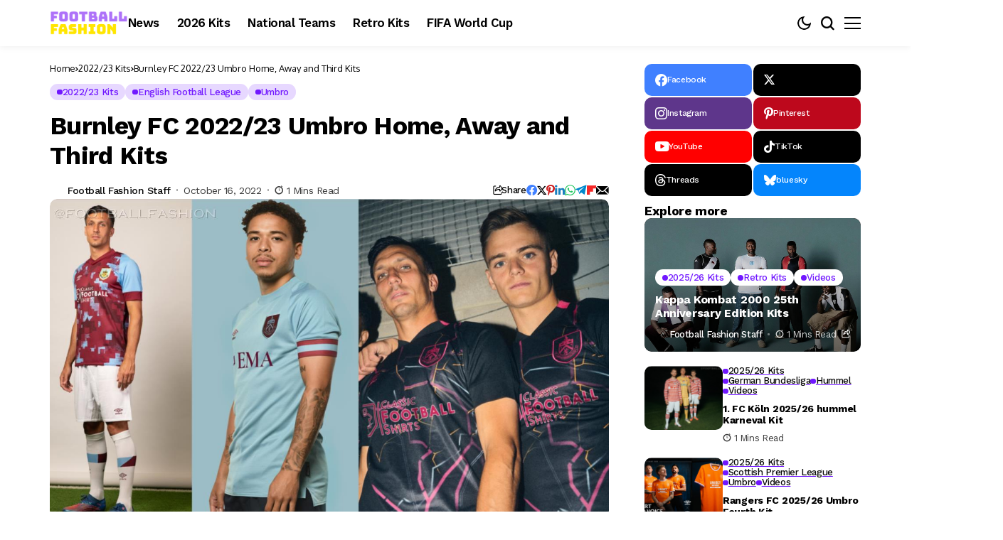

--- FILE ---
content_type: text/html; charset=UTF-8
request_url: https://footballfashion.org/wordpress/2022/10/16/burnley-fc-2022-23-umbro-home-away-and-third-kits/
body_size: 49582
content:
<!DOCTYPE html>
<!--[if IE 9 ]><html class="ie ie9" lang="en-US"><![endif]-->
   <html lang="en-US">
      <head>
         <meta charset="UTF-8">
         <meta http-equiv="X-UA-Compatible" content="IE=edge">
         <meta name="viewport" content="width=device-width, initial-scale=1">
         <link rel="preconnect" href="https://fonts.gstatic.com" crossorigin><link rel="preload" as="style" onload="this.onload=null;this.rel='stylesheet'" id="bopea_fonts_url_preload" href="https://fonts.googleapis.com/css?family=Work+Sans%3A700%7COxygen%3A400%2C700%7CWork+Sans%3A600%2C%2C500%2C500%2C400%2C&amp;display=swap" crossorigin><noscript><link rel="stylesheet" href="https://fonts.googleapis.com/css?family=Work+Sans%3A700%7COxygen%3A400%2C700%7CWork+Sans%3A600%2C%2C500%2C500%2C400%2C&amp;display=swap"></noscript><link rel="profile" href="https://gmpg.org/xfn/11">
                  <meta name='robots' content='index, follow, max-image-preview:large, max-snippet:-1, max-video-preview:-1' />
<!-- Google tag (gtag.js) consent mode dataLayer added by Site Kit -->
<script id="google_gtagjs-js-consent-mode-data-layer">
window.dataLayer = window.dataLayer || [];function gtag(){dataLayer.push(arguments);}
gtag('consent', 'default', {"ad_personalization":"denied","ad_storage":"denied","ad_user_data":"denied","analytics_storage":"denied","functionality_storage":"denied","security_storage":"denied","personalization_storage":"denied","region":["AT","BE","BG","CH","CY","CZ","DE","DK","EE","ES","FI","FR","GB","GR","HR","HU","IE","IS","IT","LI","LT","LU","LV","MT","NL","NO","PL","PT","RO","SE","SI","SK"],"wait_for_update":500});
window._googlesitekitConsentCategoryMap = {"statistics":["analytics_storage"],"marketing":["ad_storage","ad_user_data","ad_personalization"],"functional":["functionality_storage","security_storage"],"preferences":["personalization_storage"]};
window._googlesitekitConsents = {"ad_personalization":"denied","ad_storage":"denied","ad_user_data":"denied","analytics_storage":"denied","functionality_storage":"denied","security_storage":"denied","personalization_storage":"denied","region":["AT","BE","BG","CH","CY","CZ","DE","DK","EE","ES","FI","FR","GB","GR","HR","HU","IE","IS","IT","LI","LT","LU","LV","MT","NL","NO","PL","PT","RO","SE","SI","SK"],"wait_for_update":500};
</script>
<!-- End Google tag (gtag.js) consent mode dataLayer added by Site Kit -->

	<!-- This site is optimized with the Yoast SEO plugin v26.5 - https://yoast.com/wordpress/plugins/seo/ -->
	<title>Burnley FC 2022/23 Umbro Home, Away and Third Kits - FOOTBALL FASHION</title>
	<meta name="description" content="Burnley Football Club has released its Umbro 2022-2023 home, away and third kits." />
	<link rel="canonical" href="https://footballfashion.org/wordpress/2022/10/16/burnley-fc-2022-23-umbro-home-away-and-third-kits/" />
	<meta property="og:locale" content="en_US" />
	<meta property="og:type" content="article" />
	<meta property="og:title" content="Burnley FC 2022/23 Umbro Home, Away and Third Kits - FOOTBALL FASHION" />
	<meta property="og:description" content="Burnley Football Club has released its Umbro 2022-2023 home, away and third kits." />
	<meta property="og:url" content="https://footballfashion.org/wordpress/2022/10/16/burnley-fc-2022-23-umbro-home-away-and-third-kits/" />
	<meta property="og:site_name" content="FOOTBALL FASHION" />
	<meta property="article:publisher" content="http://www.facebook.com/footballfashion" />
	<meta property="article:published_time" content="2022-10-16T23:35:18+00:00" />
	<meta property="article:modified_time" content="2022-10-16T23:43:15+00:00" />
	<meta property="og:image" content="https://footballfashion.org/wordpress/wp-content/uploads/2022/10/burnley-fc-2022-2023-umbro-kit-3.jpg" />
	<meta property="og:image:width" content="1279" />
	<meta property="og:image:height" content="731" />
	<meta property="og:image:type" content="image/jpeg" />
	<meta name="author" content="Football Fashion Staff" />
	<meta name="twitter:card" content="summary_large_image" />
	<meta name="twitter:creator" content="@footballfashion" />
	<meta name="twitter:site" content="@footballfashion" />
	<meta name="twitter:label1" content="Written by" />
	<meta name="twitter:data1" content="Football Fashion Staff" />
	<meta name="twitter:label2" content="Est. reading time" />
	<meta name="twitter:data2" content="2 minutes" />
	<script type="application/ld+json" class="yoast-schema-graph">{"@context":"https://schema.org","@graph":[{"@type":"WebPage","@id":"https://footballfashion.org/wordpress/2022/10/16/burnley-fc-2022-23-umbro-home-away-and-third-kits/","url":"https://footballfashion.org/wordpress/2022/10/16/burnley-fc-2022-23-umbro-home-away-and-third-kits/","name":"Burnley FC 2022/23 Umbro Home, Away and Third Kits - FOOTBALL FASHION","isPartOf":{"@id":"https://footballfashion.org/wordpress/#website"},"primaryImageOfPage":{"@id":"https://footballfashion.org/wordpress/2022/10/16/burnley-fc-2022-23-umbro-home-away-and-third-kits/#primaryimage"},"image":{"@id":"https://footballfashion.org/wordpress/2022/10/16/burnley-fc-2022-23-umbro-home-away-and-third-kits/#primaryimage"},"thumbnailUrl":"https://footballfashion.org/wordpress/wp-content/uploads/2022/10/burnley-fc-2022-2023-umbro-kit-3.jpg","datePublished":"2022-10-16T23:35:18+00:00","dateModified":"2022-10-16T23:43:15+00:00","author":{"@id":"https://footballfashion.org/wordpress/#/schema/person/7b94acd31a9125d2469d4be3d485ccf9"},"description":"Burnley Football Club has released its Umbro 2022-2023 home, away and third kits.","breadcrumb":{"@id":"https://footballfashion.org/wordpress/2022/10/16/burnley-fc-2022-23-umbro-home-away-and-third-kits/#breadcrumb"},"inLanguage":"en-US","potentialAction":[{"@type":"ReadAction","target":["https://footballfashion.org/wordpress/2022/10/16/burnley-fc-2022-23-umbro-home-away-and-third-kits/"]}]},{"@type":"ImageObject","inLanguage":"en-US","@id":"https://footballfashion.org/wordpress/2022/10/16/burnley-fc-2022-23-umbro-home-away-and-third-kits/#primaryimage","url":"https://footballfashion.org/wordpress/wp-content/uploads/2022/10/burnley-fc-2022-2023-umbro-kit-3.jpg","contentUrl":"https://footballfashion.org/wordpress/wp-content/uploads/2022/10/burnley-fc-2022-2023-umbro-kit-3.jpg","width":1279,"height":731,"caption":"Burnley FC 2022 2023 Umbro Football Kit, 2022-23 Shirt, 2022/23 Soccer Jersey, Camiseta de Futbol 22-23, Camisa 22/23, Camisola, Trikot, Maglia, Gara, Maillot"},{"@type":"BreadcrumbList","@id":"https://footballfashion.org/wordpress/2022/10/16/burnley-fc-2022-23-umbro-home-away-and-third-kits/#breadcrumb","itemListElement":[{"@type":"ListItem","position":1,"name":"Home","item":"https://footballfashion.org/wordpress/"},{"@type":"ListItem","position":2,"name":"News","item":"https://footballfashion.org/wordpress/news/"},{"@type":"ListItem","position":3,"name":"Burnley FC 2022/23 Umbro Home, Away and Third Kits"}]},{"@type":"WebSite","@id":"https://footballfashion.org/wordpress/#website","url":"https://footballfashion.org/wordpress/","name":"FOOTBALL FASHION.ORG","description":"Football / soccer news, clothes, jerseys and gear with a touch of rugby thrown in","potentialAction":[{"@type":"SearchAction","target":{"@type":"EntryPoint","urlTemplate":"https://footballfashion.org/wordpress/?s={search_term_string}"},"query-input":{"@type":"PropertyValueSpecification","valueRequired":true,"valueName":"search_term_string"}}],"inLanguage":"en-US"},{"@type":"Person","@id":"https://footballfashion.org/wordpress/#/schema/person/7b94acd31a9125d2469d4be3d485ccf9","name":"Football Fashion Staff","url":"https://footballfashion.org/wordpress/author/admin-2/"}]}</script>
	<!-- / Yoast SEO plugin. -->


<link rel='dns-prefetch' href='//www.googletagmanager.com' />
<link rel='dns-prefetch' href='//fonts.googleapis.com' />
<link rel='dns-prefetch' href='//pagead2.googlesyndication.com' />
<link rel='dns-prefetch' href='//fundingchoicesmessages.google.com' />
<link rel="alternate" type="application/rss+xml" title="FOOTBALL FASHION &raquo; Feed" href="https://footballfashion.org/wordpress/feed/" />
<link rel="alternate" type="application/rss+xml" title="FOOTBALL FASHION &raquo; Comments Feed" href="https://footballfashion.org/wordpress/comments/feed/" />
<link rel="alternate" title="oEmbed (JSON)" type="application/json+oembed" href="https://footballfashion.org/wordpress/wp-json/oembed/1.0/embed?url=https%3A%2F%2Ffootballfashion.org%2Fwordpress%2F2022%2F10%2F16%2Fburnley-fc-2022-23-umbro-home-away-and-third-kits%2F" />
<link rel="alternate" title="oEmbed (XML)" type="text/xml+oembed" href="https://footballfashion.org/wordpress/wp-json/oembed/1.0/embed?url=https%3A%2F%2Ffootballfashion.org%2Fwordpress%2F2022%2F10%2F16%2Fburnley-fc-2022-23-umbro-home-away-and-third-kits%2F&#038;format=xml" />
	    
    <meta name="description" content="Managed by Manchester City and Belgium great Vincent Kompany, Burnley Football Club is currently on top of the EFL Championship table with almost a third of the season completed. The Premier League club for much of the last decade is outfitted by Umbro for the fourth season in a row. The Burnley FC 2022/23 match [&hellip;]">
        
        <meta property="og:image" content="https://footballfashion.org/wordpress/wp-content/uploads/2022/10/burnley-fc-2022-2023-umbro-kit-3-550x314.jpg">    
        
    <meta property="og:title" content="Burnley FC 2022/23 Umbro Home, Away and Third Kits">
    <meta property="og:url" content="https://footballfashion.org/wordpress/2022/10/16/burnley-fc-2022-23-umbro-home-away-and-third-kits/">
    <meta property="og:site_name" content="FOOTBALL FASHION">	
        <meta property="og:description" content="Managed by Manchester City and Belgium great Vincent Kompany, Burnley Football Club is currently on top of the EFL Championship table with almost a third of the season completed. The Premier League club for much of the last decade is outfitted by Umbro for the fourth season in a row. The Burnley FC 2022/23 match [&hellip;]" />
	    	<meta property="og:type" content="article"/>
    <meta property="article:published_time" content="2022-10-16T23:35:18+00:00"/>
    <meta property="article:modified_time" content="2022-10-16T23:43:15+00:00"/>
    <meta name="author" content="Football Fashion Staff"/>
    <meta name="twitter:card" content="summary_large_image"/>
    <meta name="twitter:creator" content="@envato"/>
        <meta name="twitter:label1" content="Written by"/>
        <meta name="twitter:data1" content="Football Fashion Staff"/>
	<style id='wp-img-auto-sizes-contain-inline-css'>
img:is([sizes=auto i],[sizes^="auto," i]){contain-intrinsic-size:3000px 1500px}
/*# sourceURL=wp-img-auto-sizes-contain-inline-css */
</style>
<style id='wp-emoji-styles-inline-css'>

	img.wp-smiley, img.emoji {
		display: inline !important;
		border: none !important;
		box-shadow: none !important;
		height: 1em !important;
		width: 1em !important;
		margin: 0 0.07em !important;
		vertical-align: -0.1em !important;
		background: none !important;
		padding: 0 !important;
	}
/*# sourceURL=wp-emoji-styles-inline-css */
</style>
<link rel='stylesheet' id='wp-block-library-css' href='https://footballfashion.org/wordpress/wp-includes/css/dist/block-library/style.min.css?ver=8cc88962ce6fdb0b506215bb54a5e2db' media='all' />
<style id='wp-block-library-theme-inline-css'>
.wp-block-audio :where(figcaption){color:#555;font-size:13px;text-align:center}.is-dark-theme .wp-block-audio :where(figcaption){color:#ffffffa6}.wp-block-audio{margin:0 0 1em}.wp-block-code{border:1px solid #ccc;border-radius:4px;font-family:Menlo,Consolas,monaco,monospace;padding:.8em 1em}.wp-block-embed :where(figcaption){color:#555;font-size:13px;text-align:center}.is-dark-theme .wp-block-embed :where(figcaption){color:#ffffffa6}.wp-block-embed{margin:0 0 1em}.blocks-gallery-caption{color:#555;font-size:13px;text-align:center}.is-dark-theme .blocks-gallery-caption{color:#ffffffa6}:root :where(.wp-block-image figcaption){color:#555;font-size:13px;text-align:center}.is-dark-theme :root :where(.wp-block-image figcaption){color:#ffffffa6}.wp-block-image{margin:0 0 1em}.wp-block-pullquote{border-bottom:4px solid;border-top:4px solid;color:currentColor;margin-bottom:1.75em}.wp-block-pullquote :where(cite),.wp-block-pullquote :where(footer),.wp-block-pullquote__citation{color:currentColor;font-size:.8125em;font-style:normal;text-transform:uppercase}.wp-block-quote{border-left:.25em solid;margin:0 0 1.75em;padding-left:1em}.wp-block-quote cite,.wp-block-quote footer{color:currentColor;font-size:.8125em;font-style:normal;position:relative}.wp-block-quote:where(.has-text-align-right){border-left:none;border-right:.25em solid;padding-left:0;padding-right:1em}.wp-block-quote:where(.has-text-align-center){border:none;padding-left:0}.wp-block-quote.is-large,.wp-block-quote.is-style-large,.wp-block-quote:where(.is-style-plain){border:none}.wp-block-search .wp-block-search__label{font-weight:700}.wp-block-search__button{border:1px solid #ccc;padding:.375em .625em}:where(.wp-block-group.has-background){padding:1.25em 2.375em}.wp-block-separator.has-css-opacity{opacity:.4}.wp-block-separator{border:none;border-bottom:2px solid;margin-left:auto;margin-right:auto}.wp-block-separator.has-alpha-channel-opacity{opacity:1}.wp-block-separator:not(.is-style-wide):not(.is-style-dots){width:100px}.wp-block-separator.has-background:not(.is-style-dots){border-bottom:none;height:1px}.wp-block-separator.has-background:not(.is-style-wide):not(.is-style-dots){height:2px}.wp-block-table{margin:0 0 1em}.wp-block-table td,.wp-block-table th{word-break:normal}.wp-block-table :where(figcaption){color:#555;font-size:13px;text-align:center}.is-dark-theme .wp-block-table :where(figcaption){color:#ffffffa6}.wp-block-video :where(figcaption){color:#555;font-size:13px;text-align:center}.is-dark-theme .wp-block-video :where(figcaption){color:#ffffffa6}.wp-block-video{margin:0 0 1em}:root :where(.wp-block-template-part.has-background){margin-bottom:0;margin-top:0;padding:1.25em 2.375em}
/*# sourceURL=/wp-includes/css/dist/block-library/theme.min.css */
</style>
<style id='classic-theme-styles-inline-css'>
/*! This file is auto-generated */
.wp-block-button__link{color:#fff;background-color:#32373c;border-radius:9999px;box-shadow:none;text-decoration:none;padding:calc(.667em + 2px) calc(1.333em + 2px);font-size:1.125em}.wp-block-file__button{background:#32373c;color:#fff;text-decoration:none}
/*# sourceURL=/wp-includes/css/classic-themes.min.css */
</style>
<style id='global-styles-inline-css'>
:root{--wp--preset--aspect-ratio--square: 1;--wp--preset--aspect-ratio--4-3: 4/3;--wp--preset--aspect-ratio--3-4: 3/4;--wp--preset--aspect-ratio--3-2: 3/2;--wp--preset--aspect-ratio--2-3: 2/3;--wp--preset--aspect-ratio--16-9: 16/9;--wp--preset--aspect-ratio--9-16: 9/16;--wp--preset--color--black: #000000;--wp--preset--color--cyan-bluish-gray: #abb8c3;--wp--preset--color--white: #ffffff;--wp--preset--color--pale-pink: #f78da7;--wp--preset--color--vivid-red: #cf2e2e;--wp--preset--color--luminous-vivid-orange: #ff6900;--wp--preset--color--luminous-vivid-amber: #fcb900;--wp--preset--color--light-green-cyan: #7bdcb5;--wp--preset--color--vivid-green-cyan: #00d084;--wp--preset--color--pale-cyan-blue: #8ed1fc;--wp--preset--color--vivid-cyan-blue: #0693e3;--wp--preset--color--vivid-purple: #9b51e0;--wp--preset--gradient--vivid-cyan-blue-to-vivid-purple: linear-gradient(135deg,rgb(6,147,227) 0%,rgb(155,81,224) 100%);--wp--preset--gradient--light-green-cyan-to-vivid-green-cyan: linear-gradient(135deg,rgb(122,220,180) 0%,rgb(0,208,130) 100%);--wp--preset--gradient--luminous-vivid-amber-to-luminous-vivid-orange: linear-gradient(135deg,rgb(252,185,0) 0%,rgb(255,105,0) 100%);--wp--preset--gradient--luminous-vivid-orange-to-vivid-red: linear-gradient(135deg,rgb(255,105,0) 0%,rgb(207,46,46) 100%);--wp--preset--gradient--very-light-gray-to-cyan-bluish-gray: linear-gradient(135deg,rgb(238,238,238) 0%,rgb(169,184,195) 100%);--wp--preset--gradient--cool-to-warm-spectrum: linear-gradient(135deg,rgb(74,234,220) 0%,rgb(151,120,209) 20%,rgb(207,42,186) 40%,rgb(238,44,130) 60%,rgb(251,105,98) 80%,rgb(254,248,76) 100%);--wp--preset--gradient--blush-light-purple: linear-gradient(135deg,rgb(255,206,236) 0%,rgb(152,150,240) 100%);--wp--preset--gradient--blush-bordeaux: linear-gradient(135deg,rgb(254,205,165) 0%,rgb(254,45,45) 50%,rgb(107,0,62) 100%);--wp--preset--gradient--luminous-dusk: linear-gradient(135deg,rgb(255,203,112) 0%,rgb(199,81,192) 50%,rgb(65,88,208) 100%);--wp--preset--gradient--pale-ocean: linear-gradient(135deg,rgb(255,245,203) 0%,rgb(182,227,212) 50%,rgb(51,167,181) 100%);--wp--preset--gradient--electric-grass: linear-gradient(135deg,rgb(202,248,128) 0%,rgb(113,206,126) 100%);--wp--preset--gradient--midnight: linear-gradient(135deg,rgb(2,3,129) 0%,rgb(40,116,252) 100%);--wp--preset--font-size--small: 13px;--wp--preset--font-size--medium: 20px;--wp--preset--font-size--large: 36px;--wp--preset--font-size--x-large: 42px;--wp--preset--spacing--20: 0.44rem;--wp--preset--spacing--30: 0.67rem;--wp--preset--spacing--40: 1rem;--wp--preset--spacing--50: 1.5rem;--wp--preset--spacing--60: 2.25rem;--wp--preset--spacing--70: 3.38rem;--wp--preset--spacing--80: 5.06rem;--wp--preset--shadow--natural: 6px 6px 9px rgba(0, 0, 0, 0.2);--wp--preset--shadow--deep: 12px 12px 50px rgba(0, 0, 0, 0.4);--wp--preset--shadow--sharp: 6px 6px 0px rgba(0, 0, 0, 0.2);--wp--preset--shadow--outlined: 6px 6px 0px -3px rgb(255, 255, 255), 6px 6px rgb(0, 0, 0);--wp--preset--shadow--crisp: 6px 6px 0px rgb(0, 0, 0);}:where(.is-layout-flex){gap: 0.5em;}:where(.is-layout-grid){gap: 0.5em;}body .is-layout-flex{display: flex;}.is-layout-flex{flex-wrap: wrap;align-items: center;}.is-layout-flex > :is(*, div){margin: 0;}body .is-layout-grid{display: grid;}.is-layout-grid > :is(*, div){margin: 0;}:where(.wp-block-columns.is-layout-flex){gap: 2em;}:where(.wp-block-columns.is-layout-grid){gap: 2em;}:where(.wp-block-post-template.is-layout-flex){gap: 1.25em;}:where(.wp-block-post-template.is-layout-grid){gap: 1.25em;}.has-black-color{color: var(--wp--preset--color--black) !important;}.has-cyan-bluish-gray-color{color: var(--wp--preset--color--cyan-bluish-gray) !important;}.has-white-color{color: var(--wp--preset--color--white) !important;}.has-pale-pink-color{color: var(--wp--preset--color--pale-pink) !important;}.has-vivid-red-color{color: var(--wp--preset--color--vivid-red) !important;}.has-luminous-vivid-orange-color{color: var(--wp--preset--color--luminous-vivid-orange) !important;}.has-luminous-vivid-amber-color{color: var(--wp--preset--color--luminous-vivid-amber) !important;}.has-light-green-cyan-color{color: var(--wp--preset--color--light-green-cyan) !important;}.has-vivid-green-cyan-color{color: var(--wp--preset--color--vivid-green-cyan) !important;}.has-pale-cyan-blue-color{color: var(--wp--preset--color--pale-cyan-blue) !important;}.has-vivid-cyan-blue-color{color: var(--wp--preset--color--vivid-cyan-blue) !important;}.has-vivid-purple-color{color: var(--wp--preset--color--vivid-purple) !important;}.has-black-background-color{background-color: var(--wp--preset--color--black) !important;}.has-cyan-bluish-gray-background-color{background-color: var(--wp--preset--color--cyan-bluish-gray) !important;}.has-white-background-color{background-color: var(--wp--preset--color--white) !important;}.has-pale-pink-background-color{background-color: var(--wp--preset--color--pale-pink) !important;}.has-vivid-red-background-color{background-color: var(--wp--preset--color--vivid-red) !important;}.has-luminous-vivid-orange-background-color{background-color: var(--wp--preset--color--luminous-vivid-orange) !important;}.has-luminous-vivid-amber-background-color{background-color: var(--wp--preset--color--luminous-vivid-amber) !important;}.has-light-green-cyan-background-color{background-color: var(--wp--preset--color--light-green-cyan) !important;}.has-vivid-green-cyan-background-color{background-color: var(--wp--preset--color--vivid-green-cyan) !important;}.has-pale-cyan-blue-background-color{background-color: var(--wp--preset--color--pale-cyan-blue) !important;}.has-vivid-cyan-blue-background-color{background-color: var(--wp--preset--color--vivid-cyan-blue) !important;}.has-vivid-purple-background-color{background-color: var(--wp--preset--color--vivid-purple) !important;}.has-black-border-color{border-color: var(--wp--preset--color--black) !important;}.has-cyan-bluish-gray-border-color{border-color: var(--wp--preset--color--cyan-bluish-gray) !important;}.has-white-border-color{border-color: var(--wp--preset--color--white) !important;}.has-pale-pink-border-color{border-color: var(--wp--preset--color--pale-pink) !important;}.has-vivid-red-border-color{border-color: var(--wp--preset--color--vivid-red) !important;}.has-luminous-vivid-orange-border-color{border-color: var(--wp--preset--color--luminous-vivid-orange) !important;}.has-luminous-vivid-amber-border-color{border-color: var(--wp--preset--color--luminous-vivid-amber) !important;}.has-light-green-cyan-border-color{border-color: var(--wp--preset--color--light-green-cyan) !important;}.has-vivid-green-cyan-border-color{border-color: var(--wp--preset--color--vivid-green-cyan) !important;}.has-pale-cyan-blue-border-color{border-color: var(--wp--preset--color--pale-cyan-blue) !important;}.has-vivid-cyan-blue-border-color{border-color: var(--wp--preset--color--vivid-cyan-blue) !important;}.has-vivid-purple-border-color{border-color: var(--wp--preset--color--vivid-purple) !important;}.has-vivid-cyan-blue-to-vivid-purple-gradient-background{background: var(--wp--preset--gradient--vivid-cyan-blue-to-vivid-purple) !important;}.has-light-green-cyan-to-vivid-green-cyan-gradient-background{background: var(--wp--preset--gradient--light-green-cyan-to-vivid-green-cyan) !important;}.has-luminous-vivid-amber-to-luminous-vivid-orange-gradient-background{background: var(--wp--preset--gradient--luminous-vivid-amber-to-luminous-vivid-orange) !important;}.has-luminous-vivid-orange-to-vivid-red-gradient-background{background: var(--wp--preset--gradient--luminous-vivid-orange-to-vivid-red) !important;}.has-very-light-gray-to-cyan-bluish-gray-gradient-background{background: var(--wp--preset--gradient--very-light-gray-to-cyan-bluish-gray) !important;}.has-cool-to-warm-spectrum-gradient-background{background: var(--wp--preset--gradient--cool-to-warm-spectrum) !important;}.has-blush-light-purple-gradient-background{background: var(--wp--preset--gradient--blush-light-purple) !important;}.has-blush-bordeaux-gradient-background{background: var(--wp--preset--gradient--blush-bordeaux) !important;}.has-luminous-dusk-gradient-background{background: var(--wp--preset--gradient--luminous-dusk) !important;}.has-pale-ocean-gradient-background{background: var(--wp--preset--gradient--pale-ocean) !important;}.has-electric-grass-gradient-background{background: var(--wp--preset--gradient--electric-grass) !important;}.has-midnight-gradient-background{background: var(--wp--preset--gradient--midnight) !important;}.has-small-font-size{font-size: var(--wp--preset--font-size--small) !important;}.has-medium-font-size{font-size: var(--wp--preset--font-size--medium) !important;}.has-large-font-size{font-size: var(--wp--preset--font-size--large) !important;}.has-x-large-font-size{font-size: var(--wp--preset--font-size--x-large) !important;}
:where(.wp-block-post-template.is-layout-flex){gap: 1.25em;}:where(.wp-block-post-template.is-layout-grid){gap: 1.25em;}
:where(.wp-block-term-template.is-layout-flex){gap: 1.25em;}:where(.wp-block-term-template.is-layout-grid){gap: 1.25em;}
:where(.wp-block-columns.is-layout-flex){gap: 2em;}:where(.wp-block-columns.is-layout-grid){gap: 2em;}
:root :where(.wp-block-pullquote){font-size: 1.5em;line-height: 1.6;}
/*# sourceURL=global-styles-inline-css */
</style>
<link rel='stylesheet' id='contact-form-7-css' href='https://footballfashion.org/wordpress/wp-content/plugins/contact-form-7/includes/css/styles.css?ver=6.1.4' media='all' />
<link rel='stylesheet' id='theiaPostSlider-css' href='https://footballfashion.org/wordpress/wp-content/plugins/theia-post-slider/css/must-have-48.css?ver=1.12.0' media='all' />

<link rel='stylesheet' id='bopea_layout-css' href='https://footballfashion.org/wordpress/wp-content/themes/bopea/css/layout.css?ver=1.1.4' media='all' />
<link rel='stylesheet' id='bopea_style-css' href='https://footballfashion.org/wordpress/wp-content/themes/bopea/style.css?ver=1.1.4' media='all' />
<style id='bopea_style-inline-css'>
body.options_dark_skin{ --jl-logo-txt-color: #fff; --jl-logo-txt-side-color: #fff; --jl-logo-txt-foot-color: #fff; --jl-sh-bg: #fff; --jl-menu-ac-color: #7118ff; --jl-theme-head-color: #fff; --jl-single-head-color: #fff; --jl-single-h1-color: #fff; --jl-single-h2-color: #fff; --jl-single-h3-color: #fff; --jl-single-h4-color: #fff; --jl-single-h5-color: #fff; --jl-single-h6-color: #fff; --jl-main-color: #7118ff; --jl-bg-color: #010617; --jl-boxbg-color: #010617; --jl-txt-color: #FFF; --jl-btn-bg: #454545; --jl-comment-btn-link: #454545; --jl-comment-btn-linkc: #FFF; --jlgdpr-bg: #222; --jlgdpr-color: #FFF; --jl-menu-bg: #000f45; --jl-menu-line-color: #2f2f2f; --jl-menu-color: #ffffff; --jl-menu-hcolor: #ffffff; --jl-sub-bg-color: #222; --jl-sub-menu-color: #FFF; --jl-sub-line-color: #464646; --jl-sub-item-bg: #333; --jl-sub-hcolor: #7118ff; --jl-logo-bg: #111; --jl-logo-color: #FFF; --jl-single-color: #FFF; --jl-single-link-color: #7118ff; --jl-single-link-hcolor: #7118ff; --jl-except-color: #ddd; --jl-meta-color: #ffffff; --jl-post-line-color: #494949; --jl-author-bg: #454545; --jl-foot-bg: #020D34; --jl-foot-color: #dcdcdc; --jl-foot-link: #ffffff; --jl-foot-hlink: #005aff; --jl-foot-head: #005aff; --jl-foot-line: rgba(136,136,136,0.15); } body.admin-bar{ --jl-stick-abar: 32px; } body{ --jl-canvas-w: 350px; --jl-logo-size: 32px; --jl-logo-size-mob: 30px; --jl-logo-txt-sps: ; --jl-logo-txt-color: #ffffff; --jl-logo-txt-side-color: #000; --jl-logo-txt-foot-color: #000; --jl-img-h: 56.25%; --jl-sh-bg: #000; --jl-theme-head-color: #000; --jl-single-head-color: #000; --jl-single-h1-color: #000; --jl-single-h2-color: #000; --jl-single-h3-color: #000; --jl-single-h4-color: #000; --jl-single-h5-color: #000; --jl-single-h6-color: #000; --jl-main-width: 1180px; --jl-boxed-p: 30px; --jl-main-color: #7118ff; --jl-cat-sk: #7118ff; --jl-bg-color: #FFF; --jl-boxbg-color: #FFF; --jl-txt-color: #000; --jl-txt-light: #FFF; --jl-btn-bg: #000; --jl-comment-btn-link: #F1F1F1; --jl-comment-btn-linkc: #000; --jl-desc-light: #ddd; --jl-meta-light: #ffffff; --jl-input-radius: 5px; --jl-input-size: 15px; --jl-button-radius: 5px; --jl-fnav-radius: 10px; --jl-menu-bg: #ffffff; --jl-menu-line-color: #eeeeee; --jl-menu-color: #000000; --jl-menu-hcolor: #000000; --jl-sub-bg-color: #ffffff; --jl-sub-menu-color: #0a0a0a; --jl-sub-line-color: #eeeeee; --jl-sub-m-radius: 8px; --jl-menu-ac-color: #7118ff; --jl-menu-ac-height: 3px; --jl-logo-bg: #FFF; --jl-logo-color: #000; --jl-pa-ach: 33px; --jl-pa-ach-excp: 16px; --jl-ache-4col: 25px; --jl-ache-3col: 35px; --jl-ache-2col: 35px; --jl-ach-excp: 14px; --jl-ach-ls-excp: 0em; --jl-ach-lh-excp: 1.5; --jl-excpt-row: 2; --jl-single-title-size: 35px; --jl-sub-title-s: 17px; --jl-subt-max: 100%; --jl-single-color: #282828; --jl-single-link-color: #7118ff; --jl-single-link-hcolor: #7118ff; --jl-except-color: #666; --jl-meta-color: #0a0a0a; --jl-post-line-color: #e9e9e9; --jl-author-bg: rgba(136,136,136,0.1); --jl-post-related-size: 18px; --jl-foot-bg: #f9f9fa; --jl-foot-color: #0a0a0a; --jl-foot-link: #0a0a0a; --jl-foot-hlink: #005aff; --jl-foot-head: #000000; --jl-foot-line: rgba(136,136,136,0.15); --jl-foot-menu-col: 2; --jl-foot-title-size: 18px; --jl-foot-font-size: 14px; --jl-foot-copyright: 13px; --jl-foot-menu-size: 13px; --jl-body-font: Oxygen, Verdana, Geneva, sans-serif; --jl-body-font-size: 14px; --jl-body-font-weight: 400; --jl-body-spacing: 0em; --jl-body-line-height: 1.5; --jl-logo-width: 110px; --jl-m-logo-width: 110px; --jl-s-logo-width: 110px; --jl-fot-logo-width: 110px; --jl-title-font: Work Sans, Verdana, Geneva, sans-serif; --jl-title-font-weight: 700; --jl-title-transform: none; --jl-title-space: -0.02em; --jl-title-line-height: 1.2; --jl-title-line-h: 1px; --jl-content-font-size: 17px; --jl-content-spacing: 0em; --jl-content-line-height: 1.6; --jl-sec-menu-height: 65px; --jl-stick-space: 20px; --jl-stick-abar: 0px; --jl-stick-abmob: 46px; --jl-menu-font: Work Sans, Verdana, Geneva, sans-serif; --jl-menu-font-size: 17px; --jl-menu-font-weight: 600; --jl-menu-transform: capitalize; --jl-menu-space: -0.03em; --jl-spacing-menu: 25px; --jl-submenu-font-size: 15px; --jl-submenu-font-weight: 500; --jl-submenu-transform: capitalize; --jl-submenu-space: -0.02em; --jl-sub-item-bg: #f6f6f6; --jl-sub-hcolor: #7118ff; --jl-cat-font-size: 13px; --jl-cat-font-weight: 500; --jl-cat-font-space: -0.03em; --jl-cat-transform: capitalize; --jl-meta-font-size: 13px; --jl-meta-font-ssize: 14px; --jl-meta-font-weight: 400; --jl-meta-a-font-weight: 500; --jl-meta-font-space: -0.03em; --jl-meta-transform: capitalize; --jl-button-font-size: 14px; --jl-button-font-weight: 500; --jl-button-transform: capitalize; --jl-button-space: 0em; --jl-loadmore-font-size: 13px; --jl-loadmore-font-weight: 500; --jl-loadmore-transform: capitalize; --jl-loadmore-space: 0em; --jl-border-rounded: 10px; --jl-sg-rounded: ; --jl-top-rounded: 6px; --jlgdpr-width: 350px; --jlgdpr-space: 20px; --jlgdpr-radius: 10px; --jlgdpr-padding: 20px; --jlgdpr-pos: flex-start; --jl-cookie-des-size: 13px; --jl-cookie-btn-size: 13px; --jlgdpr-btn: 5px; --jl-cookie-btn-space: 0em; --jl-cookie-btn-transform: capitalize; --jlgdpr-bg: #fff; --jlgdpr-color: #000; --jl-widget-fsize: 18px; --jl-widget-space: -0.03em; --jl-widget-transform: capitalize; } ::selection { background-color: #7118ff; color: #FFF; } .jl_rel_posts .jl_imgw { padding-bottom: var(--jl-img-h, 66.66667%) !important; height: unset !important; } .jl_lg_opt .jl_ov_el .jl_fe_text .jl_fe_inner{ position: relative !important; z-index: 1; } .jl_lg_opt .jl_cap_ov.jlcapvv{ z-index: 0; }  .jl_fr12_inner .jl_imgw, .jl_fr7_inner .jl_p_fr7 .jl_imgw, .jl_fr6_inner .jl_cgrid_layout .jl_imgw{ padding-bottom: var(--jl-img-h, 66.66667%); height: unset; } .jl_fe_text{ text-align: var(--jl-t-align, left); } .jl_sifea_img{max-width: fit-content;}  .jl_achv_tpl_list{ --jl-ache-title: 20px; } .jl_achv_tpl_2grid{ --jl-ache-title: 22px; } .jl_achv_tpl_3grid{ --jl-ache-title: 22px; } .jl_achv_tpl_4grid{ --jl-ache-title: 17px; } .jl_achv_tpl_classic{ --jl-ache-title: 35px; } .jl_achv_tpl_2ov{ --jl-ache-title: 23px; } .jl_achv_tpl_3ov{ --jl-ache-title: 22px; } .jl_achv_tpl_4ov{ --jl-ache-title: 18px; }  .jlemw > *{ margin: 0px !important; } .jl_ov_el { background: #222; border-radius: var(--jl-border-rounded); } iframe.instagram-media { margin: 0 auto!important } .twitter-tweet { margin-right: auto; margin-left: auto } .jl_tline .jl_fe_title a, .jl_tline .jl_wc_title a, .jl_tline .woocommerce-loop-product__title a, .jl_tline .jl_navpost .jl_cpost_title, .jl_bgt .jl_fe_title a, .jl_bgt .jl_wc_title a, .jl_bgt .woocommerce-loop-product__title a, .jl_bgt .jl_navpost .jl_cpost_title{ display: inline !important; } body.options_dark_skin #jl_sb_nav{ --jl-bg-color: #010617; --sect-t-color: #fff; --jl-txt-color: #fff; --jl-meta-color: #ddd; --jl-post-line-color: #303041; --jl-theme-head-color: var(--sect-t-color); } #jl_sb_nav{ --jl-bg-color: #ffffff; --sect-t-color: #000; --jl-txt-color: #000; --jl-meta-color: #0a0a0a; --jl-post-line-color: #e9ecef; --jl-theme-head-color: var(--sect-t-color); } .jl_sh_ctericons.jlshcolor li, .jl_sh_ctericons.jlshsc li{ display: flex; align-items: center; } .jl_sh_ctericons.jlshcolor .jl_sh_i, .jl_sh_ctericons.jlshsc .jl_sh_i{ display: flex; } .jl_encanw #jl_sb_nav .logo_small_wrapper a img.jl_logo_n{ opacity: 0; } .jl_encanw #jl_sb_nav .logo_small_wrapper a img.jl_logo_w{ opacity: 1; } .jl_enhew .jlc-hmain-in .logo_small_wrapper a img.jl_logo_n{ opacity: 0; } .jl_enhew .jlc-hmain-in .logo_small_wrapper a img.jl_logo_w{ opacity: 1; } .jl_enstew .jlc-stick-main-in .logo_small_wrapper a img.jl_logo_n{ opacity: 0; } .jl_enstew .jlc-stick-main-in .logo_small_wrapper a img.jl_logo_w{ opacity: 1; } .jl_ovt{ height: 1px; visibility: hidden; margin: 0px; padding: 0px; } .jl_ads_wrap_sec *{ margin: 0px; padding: 0px; } .jl_ads_wrap_sec.jl_head_adsab{align-items:center;}.jl_ads_wrap_sec.jl_head_adsbl{margin-top: 40px; align-items:center;}.jl_ads_wrap_sec.jl_con_adsab{align-items:center;}.jl_ads_wrap_sec.jl_con_adsbl{align-items:center;}.jl_ads_wrap_sec.jl_auth_adsab{margin-top: 40px; align-items:center;}.jl_ads_wrap_sec.jl_auth_adsbl{align-items:center;}.jl_ads_wrap_sec.jl_rel_adsab{align-items:center;}.jl_ads_wrap_sec.jl_rel_adsbl{align-items:center;}.jl_ads_wrap_sec.jl_foot_adsab{margin-bottom: 40px; align-items:center;}.jl_ads_wrap_sec.jl_foot_adsbl{padding: 40px 0px; align-items:center;}.jl_imgw:hover .jl_imgin img, .jl_ov_el:hover .jl_imgin img, .jl_box_info:hover .jl_box_bg img{transform: scale(1.01);}.jlac_smseah.active_search_box{ overflow: unset; } .jlac_smseah.active_search_box .search_header_wrapper .jli-search{ transform: scale(.9); } .jl_shwp{ display: flex; height: 100%; } .jl_ajse{ position: absolute !important; background: var(--jl-sub-bg-color); width: 350px; top: 100% !important; right: 0px; left: auto; padding: 15px 20px; height: unset; box-shadow: 0 0 25px 0 rgba(0,0,0,.08); border-radius: var(--jl-sub-m-radius, 8px); transform: translateY(-0.6rem); } .jl_ajse .searchform_theme{ padding: 0px; float: none !important; position: unset; transform: unset; display: flex; align-items: center; justify-content: space-between; border-radius: 0px; border-bottom: 0px !important; } .jl_ajse .jl_search_head{ width: 100%; display: flex; flex-direction: column; } .jl_ajse.search_form_menu_personal .searchform_theme .search_btn{ float: none; border: 0px !important; height: 30px; font-size: 14px; color: var(--jl-sub-menu-color) !important; } .jl_ajse .jl_shnone{ font-size: 14px; margin: 0px; } .jl_ajse.search_form_menu_personal .searchform_theme .search_btn::-webkit-input-placeholder{ color: var(--jl-sub-menu-color) !important; } .jl_ajse.search_form_menu_personal .searchform_theme .search_btn::-moz-placeholder{ color: var(--jl-sub-menu-color) !important; } .jl_ajse.search_form_menu_personal .searchform_theme .search_btn:-ms-input-placeholder{ color: var(--jl-sub-menu-color) !important; } .jl_ajse.search_form_menu_personal .searchform_theme .search_btn:-moz-placeholder{ color: var(--jl-sub-menu-color) !important; } .jl_ajse .searchform_theme .button{ height: 30px; position: unset; padding: 0px 12px !important; background: var(--jl-main-color) !important; border-radius: var(--jl-sbr, 4px); text-transform: capitalize; font-weight: var(--jl-button-font-weight); font-size: 14px; width: auto; letter-spacing: var(--jl-submenu-space); } .jlc-hmain-w.jl_base_menu .jl_ajse .searchform_theme .button i.jli-search, .jlc-stick-main-w .jl_ajse .searchform_theme .button i.jli-search{ color: #fff !important; font-size: 12px; } .jl_ajse .jl_search_wrap_li{ --jl-img-space: 10px; --jl-img-w: 90px; --jl-smimg-h: 70px; --jl-h-align: left; --jl-t-size: 14px; --jl-txt-color: var(--jl-sub-menu-color) !important; --jl-meta-color: var(--jl-sub-menu-color) !important; --jlrow-gap: 15px; --jl-img-m: 13px; --jl-post-line-color: transparent; } .jl_ajse .jl_search_wrap_li .jl-donut-front{ top: 0px; right: 0px; } .jl_ajse .jl_search_wrap_li .jl_grid_wrap_f{ width: 100%; display: grid; overflow: hidden; grid-template-columns: repeat(1,minmax(0,1fr)); grid-row-gap: var(--jlrow-gap); border-top: 2px solid var(--jl-sub-line-color); padding-top: 20px; margin-top: 10px; margin-bottom: 6px; } .jl_ajse .jl_search_wrap_li .jl_li_in{ flex-direction: row !important; } .jl_ajse .jl_search_wrap_li .jl_li_in .jl_img_holder{ height: 70px !important; -webkit-flex: 0 0 var(--jl-img-w, 180px); -ms-flex: 0 0 var(--jl-img-w, 180px); flex: 0 0 var(--jl-img-w, 180px); width: var(--jl-img-w, 180px); } .jl_ajse .jl_search_wrap_li .jl_li_in .jl_img_holder .jl_imgw{ height: 70px !important; } .jl_ajse .jl_post_meta{ opacity: .5; margin-top: 5px !important; } .jl_ajse .jl_post_meta .jl_author_img_w, .jl_ajse .jl_post_meta .post-date:before{ display: none; } .jl_item_bread i{font-size: inherit;} .logo_link, .logo_link:hover{ font-family: var(--jl-title-font); font-weight: var(--jl-title-font-weight); text-transform: var(--jl-title-transform); letter-spacing: var(--jl-logo-txt-sps); line-height: var(--jl-title-line-height); font-size: var(--jl-logo-size); color: var(--jl-logo-txt-color); } @media only screen and (max-width: 767px) { .logo_link, .logo_link:hover{ font-size: var(--jl-logo-size-mob); } } .logo_link > h1, .logo_link > span{ font-size: inherit; color: var(--jl-logo-txt-color); } .jl_mobile_nav_inner .logo_link, .jl_mobile_nav_inner .logo_link:hover{ color: var(--jl-logo-txt-side-color); } .jl_ft_cw .logo_link, .jl_ft_cw .logo_link:hover{ color: var(--jl-logo-txt-foot-color); } body, p, .jl_fe_des{ letter-spacing: var(--jl-body-spacing); } .jl_content, .jl_content p{ font-size: var(--jl-content-font-size); line-height: var(--jl-content-line-height); letter-spacing: var(--jl-content-spacing); } .jl_vid_mp.jl_livid.sgvpop{ display: flex; } .jl_vid_mp.jl_livid.sgvpop .jl_pop_vid{ position: absolute !important; } .jl_single_tpl7 .jl_vid_mp.jl_livid.sgvpop, .jl_shead_mix9 .jl_vid_mp.jl_livid.sgvpop, .jl_shead_mix12 .jl_vid_mp.jl_livid.sgvpop, .jl_shead_tpl3 .jl_vid_mp.jl_livid.sgvpop{ transform: unset; position: unset; margin: 30px auto 0px auto; } .jl_lb3 .jl_cat_lbl, .jl_lb4 .jl_cat_lbl, .jl_lb5 .jl_cat_lbl, .jl_lb6 .jl_cat_lbl, .jl_lb7 .jl_cat_lbl{ padding: 4px 10px !important; border-radius: 16px !important; } .jlc-container, .jl_shead_tpl4.jl_shead_mix10 .jl_fe_text{max-width: 1180px;} .jl_sli_in .jl_sli_fb{order: 1;} .jl_sli_in .jl_sli_tw{order: 2;} .jl_sli_in .jl_sli_pi{order: 3;} .jl_sli_in .jl_sli_din{order: 4;} .jl_sli_in .jl_sli_wapp{order: 5;} .jl_sli_in .jl_sli_tele{order: 6;} .jl_sli_in .jl_sli_tumblr{order: 7;} .jl_sli_in .jl_sli_line{order: 7;} .jl_sli_in .jl_sli_flip{order: 7;} .jl_sli_in .jl_sli_flip a{background-color: #f52828;} .post_s .jl_sli_w .jl_sli_in .jl_sli_flip a, .jlp_hs .jl_sli_w .jl_sli_in .jl_sli_flip a{color: #f52828;} .jl_sli_in .jl_sli_mil{order: 7;}   .post_sw .jl_sli_in .jl_sli_tumblr, .jlp_hs .jl_sli_in .jl_sli_tumblr{display: none !important;} .post_sw .jl_sli_in .jl_sli_line, .jlp_hs .jl_sli_in .jl_sli_line{display: none !important;}   .jl_enltxt .logo_small_wrapper_table .logo_small_wrapper .logo_link *{ max-width: unset; width: unset; } .logo_small_wrapper_table .logo_small_wrapper a .jl_logo_w { position: absolute;top: 0px;left: 0px;opacity: 0; } .rtl .logo_small_wrapper_table .logo_small_wrapper a .jl_logo_w{right: 0px;} .logo_small_wrapper_table .logo_small_wrapper .logo_link *{ max-width: var(--jl-logo-width); width: var(--jl-logo-width); } @media only screen and (max-width: 767px) { .logo_small_wrapper_table .logo_small_wrapper .logo_link *{ max-width: var(--jl-m-logo-width) !important; } } .jl_sleft_side .jl_smmain_side{ order: 1; padding-left: 20px; padding-right: 30px; } .jl_sleft_side .jl_smmain_con{ order: 2; } .jl_rd_wrap{ top: 0; } .jl_rd_read{ height: 5px; background-color: #8100ff; background-image: linear-gradient(to right, #ae5eff 0%, #8100ff 100%); } .jl_view_none{display: none !important;} .jl_sifea_img, .jl_smmain_w .swiper-slide-inner{ border-radius: var(--jl-border-rounded); overflow: hidden; } .jl_shead_mix12 .jl_ov_layout, .jl_shead_mix10 .jl_ov_layout, .jl_shead_mix9 .jl_ov_layout{ border-radius: 0px; }   .jl_fot_gwp{ display: flex; width: 100%; justify-content: space-between; align-items: center; margin-top: 25px; } .jl_fot_gwp .jl_post_meta{ margin-top: 0px !important; } .jl_ma_layout .jl-ma-opt:nth-child(2) .jl_fot_gwp .jl_post_meta{ margin-top: 13px !important; } @media only screen and (min-width: 769px) { .jl_ma_layout .jl-ma-opt:nth-child(2) .jl_fot_gwp .jl_post_meta{ margin-top: 0px !important; } } .jl_fot_gwp .jl_fot_sh{ display: flex; } .jl_fot_gwp .jl_fot_sh > span{ display: flex; align-items: center; font-size: 14px; color: #B5B5B5; } .jl_fot_gwp .jl_fot_sh .jl_book_mark.jl_saved_p{ color: var(--jl-main-color); } .jl_fot_gwp .jl_fot_sh .jl_book_mark.jl_saved_p .jli-icon_save:before{ content: "\e901"; } .jl_fot_gwp .jl_fot_sh .jl_fot_share_i{ margin-left: 13px; } .jls_tooltip { position: relative; display: inline-block; cursor: pointer; } .jls_tooltip .jls_tooltip_w{ visibility: hidden; position: absolute; z-index: 1; opacity: 0; transition: opacity .3s; } .jls_tooltip:hover .jls_tooltip_w{ visibility: visible; opacity: 1; } .jls_tooltip .jls_tooltiptext { position: relative; display: flex; text-align: center; padding: 0px; justify-content: center; } .jl_ov_el .jls_tooltip .jls_tooltiptext{ --jl-sh-bg: #fff; } .jls_tooltip-top { padding-bottom: 10px !important; bottom: 100%; left: 50%; margin-left: -50px; } .jls_tooltiptext .jls_tooltip_in{ position: relative; z-index: 2; background: var(--jl-sh-bg); padding: 5px 0px; font-weight: 400; border-radius: 7px; } .jls_tooltip_in .jl_sli_line.jl_shli{ display: none !important; } .jls_tooltip > svg{ width: 0.93em; height: 0.93em; } .jls_tooltip > i{ font-size: 90%; } .jl_share_l_bg .jls_tooltiptext .jl_sli_in{ gap: 3px !important; display: flex; } .jls_tooltip-top .jls_tooltiptext::after { content: ""; position: absolute; bottom: -2px; right: 5px; width: 10px; height: 10px; margin-left: -5px; background-color: var(--jl-sh-bg); z-index: 1; transform: rotate(45deg); } .jl_fot_share_i .jls_tooltip_w{ width: auto; margin-left: 0px; right: 0px; bottom: auto; right: 1px; top: -46px; left: auto; } .jl_fot_share_i .jls_tooltip_w:before{ display:none; } .jl_fot_share_i .jls_tooltip_in{ padding: 6px 8px !important; } .jl_fot_share_i .jls_tooltip_in .post_sw{ display: block; width: auto; } .jl_fot_share_i.jl_share_l_bg.jls_tooltip{ z-index: 10; display: none; margin-left: var(--jl-sh-lp, auto); } .jl_fot_share_i.jl_share_l_bg.jls_tooltip:before{ display: none; } .jls_tooltiptext .jl_shli a{ flex: 0 0 25px; width: 25px !important; height: 25px !important; font-size: 12px !important; display: flex !important; align-items: center !important; justify-content: center !important; color: #fff !important } .jls_tooltiptext .jl_shli:before{ display: none; } .jl_share_l_bg .jls_tooltiptext .jl_sli_in .jl_shli a{ border-radius: 7px !important; color: #fff !important; transition: unset; text-decoration: none !important; } .jls_tooltiptext .single_post_share_icon_post li a i{ margin: 0px; } .jl_fot_gwp .jl_fot_sh .jl_fot_save > i, .jl_fot_gwp .jl_fot_sh .jl_fot_share_i > i{ transition: opacity 0.2s ease 0s; } .jl_fot_gwp .jl_fot_sh .jl_fot_save:hover > i, .jl_fot_gwp .jl_fot_sh .jl_fot_share_i:hover > i{ color: var(--jl-main-color); } .jl_main_achv .jl_fot_share_i.jl_share_l_bg.jls_tooltip{ display: inline-flex; }   .jl_home_bw .image-post-thumb{ margin-bottom: 30px; } .cat-item-1934 span{background: #64a51d}.jl_cat_cid_1934{--jl-catc-bg: #64a51d !important;}.jl_cat_opt4 .jl_cat_opt_w.jl_cat_cid_1934{--jl-catb-bg: #64a51d !important;}.jl_f_cat .jl_cat1934{--jl-cat-sk: #64a51d;}.cat-item-2247 span{background: #ff2905}.jl_cat_cid_2247{--jl-catc-bg: #ff2905 !important;}.jl_cat_opt4 .jl_cat_opt_w.jl_cat_cid_2247{--jl-catb-bg: #ff2905 !important;}.jl_f_cat .jl_cat2247{--jl-cat-sk: #ff2905;}.cat-item-2431 span{background: #d3bb00}.jl_cat_cid_2431{--jl-catc-bg: #d3bb00 !important;}.jl_cat_opt4 .jl_cat_opt_w.jl_cat_cid_2431{--jl-catb-bg: #d3bb00 !important;}.jl_f_cat .jl_cat2431{--jl-cat-sk: #d3bb00;}.cat-item-2658 span{background: #006ff6}.jl_cat_cid_2658{--jl-catc-bg: #006ff6 !important;}.jl_cat_opt4 .jl_cat_opt_w.jl_cat_cid_2658{--jl-catb-bg: #006ff6 !important;}.jl_f_cat .jl_cat2658{--jl-cat-sk: #006ff6;}.cat-item-2801 span{background: #1da5ba}.jl_cat_cid_2801{--jl-catc-bg: #1da5ba !important;}.jl_cat_opt4 .jl_cat_opt_w.jl_cat_cid_2801{--jl-catb-bg: #1da5ba !important;}.jl_f_cat .jl_cat2801{--jl-cat-sk: #1da5ba;}.cat-item-2873 span{background: #8224e3}.jl_cat_cid_2873{--jl-catc-bg: #8224e3 !important;}.jl_cat_opt4 .jl_cat_opt_w.jl_cat_cid_2873{--jl-catb-bg: #8224e3 !important;}.jl_f_cat .jl_cat2873{--jl-cat-sk: #8224e3;}h1, h2, h3, h4, h5, h6, h1 a, h2 a, h3 a, h4 a, h5 a, h6 a{ color: var(--jl-theme-head-color); } .jl_shead_tpl1 .jl_head_title, .jl_single_tpl6 .jl_shead_tpl1 .jl_head_title, .jl_shead_mix13 .jl_head_title{ color: var(--jl-single-head-color); } .jl_content h1, .content_single_page h1, .jl_content h1 a, .content_single_page h1 a, .jl_content h1 a:hover, .content_single_page h1 a:hover{color: var(--jl-single-h1-color);} .jl_content h2, .content_single_page h2, .jl_content h2 a, .content_single_page h2 a, .jl_content h2 a:hover, .content_single_page h2 a:hover{color: var(--jl-single-h2-color);} .jl_content h3, .content_single_page h3, .jl_content h3 a, .content_single_page h3 a, .jl_content h3 a:hover, .content_single_page h3 a:hover{color: var(--jl-single-h3-color);} .jl_content h4, .content_single_page h4, .jl_content h4 a, .content_single_page h4 a, .jl_content h4 a:hover, .content_single_page h4 a:hover{color: var(--jl-single-h4-color);} .jl_content h5, .content_single_page h5, .jl_content h5 a, .content_single_page h5 a, .jl_content h5 a:hover, .content_single_page h5 a:hover{color: var(--jl-single-h5-color);} .jl_content h6, .content_single_page h6, .jl_content h6 a, .content_single_page h6 a, .jl_content h6 a:hover, .content_single_page h6 a:hover{color: var(--jl-single-h6-color);}  .jl_content h1, .content_single_page h1, .jl_content h2, .content_single_page h2, .jl_content h3, .content_single_page h3, .jl_content h4, .content_single_page h4, .jl_content h5, .content_single_page h5, .jl_content h6, .content_single_page h6{ text-transform: none; letter-spacing: 0em; line-height: 1.2; } @media only screen and (min-width: 1025px) { .jl-h-d{display: none;}     .jl_content h1, .content_single_page h1{font-size: 40px;}     .jl_content h2, .content_single_page h2{font-size: 32px;}     .jl_content h3, .content_single_page h3{font-size: 28px;}     .jl_content h4, .content_single_page h4{font-size: 24px;}     .jl_content h5, .content_single_page h5{font-size: 20px;}     .jl_content h6, .content_single_page h6{font-size: 16px;} } @media only screen and (min-width:768px) and (max-width:1024px) { body{ --jl-single-title-size: 34px; --jl-sub-title-s: 17px; --jl-sg-ext: 0px; --jl-ach-excp: 14px; }     .jl-h-t{display: none;}     .jl_content h1, .content_single_page h1{font-size: 40px;}     .jl_content h2, .content_single_page h2{font-size: 32px;}     .jl_content h3, .content_single_page h3{font-size: 28px;}     .jl_content h4, .content_single_page h4{font-size: 24px;}     .jl_content h5, .content_single_page h5{font-size: 20px;}     .jl_content h6, .content_single_page h6{font-size: 16px;}     body, p{ font-size: 15px}     .jl_content, .jl_content p{ font-size: 15px} } @media only screen and (max-width: 768px) { body{ --jl-single-title-size: 26px; --jl-sub-title-s: 17px; --jl-sg-ext: 0px; --jl-pa-ach: 30px; --jl-pa-ach-excp: 15px; --jl-ach-excp: 14px; --jl-ache-4col: 25px; --jl-ache-3col: 25px; --jl-ache-2col: 25px; --jl-ache-title: 20px; --jl-stp: 30px; --jl-sbp: 30px; --jl-jl-achspc: 30px; --jl-post-related-size: 17px; }     .jl_achv_tpl_list, .jl_achv_tpl_2grid, .jl_achv_tpl_3grid, .jl_achv_tpl_4grid, .jl_achv_tpl_classic, .jl_achv_tpl_2ov, .jl_achv_tpl_3ov, .jl_achv_tpl_4ov{ --jl-ache-title: 20px; }      .jl_achv_tpl_list .jl_fli_wrap .jl_li_in{ --jl-img-w: 100%; --jl-img-space: 20px; --jl-img-h: 56.25%; }     .jl-h-m{display: none;}     .jl_content h1, .content_single_page h1{font-size: 40px;}     .jl_content h2, .content_single_page h2{font-size: 32px;}     .jl_content h3, .content_single_page h3{font-size: 28px;}     .jl_content h4, .content_single_page h4{font-size: 24px;}     .jl_content h5, .content_single_page h5{font-size: 20px;}     .jl_content h6, .content_single_page h6{font-size: 16px;}     body, p, .jl_fe_des{ font-size: 15px}     .jl_content, .jl_content p{ font-size: 15px}     .jl_ajse{width: 300px;}     }
/*# sourceURL=bopea_style-inline-css */
</style>
<link rel='stylesheet' id='glightbox-css' href='https://footballfashion.org/wordpress/wp-content/themes/bopea/css/glightbox.min.css?ver=1.1.4' media='all' />
<link rel='stylesheet' id='swiper-css' href='https://footballfashion.org/wordpress/wp-content/plugins/elementor/assets/lib/swiper/v8/css/swiper.min.css?ver=8.4.5' media='all' />
<link rel='stylesheet' id='elementor-frontend-css' href='https://footballfashion.org/wordpress/wp-content/plugins/elementor/assets/css/frontend.min.css?ver=3.33.3' media='all' />
<link rel='stylesheet' id='elementor-post-22357-css' href='https://footballfashion.org/wordpress/wp-content/uploads/elementor/css/post-22357.css?ver=1764996055' media='all' />
<link rel='stylesheet' id='elementor-post-22351-css' href='https://footballfashion.org/wordpress/wp-content/uploads/elementor/css/post-22351.css?ver=1764996055' media='all' />
<link rel='stylesheet' id='elementor-post-22345-css' href='https://footballfashion.org/wordpress/wp-content/uploads/elementor/css/post-22345.css?ver=1764996055' media='all' />
<link rel='stylesheet' id='elementor-post-22339-css' href='https://footballfashion.org/wordpress/wp-content/uploads/elementor/css/post-22339.css?ver=1764996055' media='all' />
<script src="https://footballfashion.org/wordpress/wp-includes/js/jquery/jquery.min.js?ver=3.7.1" id="jquery-core-js"></script>
<script src="https://footballfashion.org/wordpress/wp-includes/js/jquery/jquery-migrate.min.js?ver=3.4.1" id="jquery-migrate-js"></script>
<script src="https://footballfashion.org/wordpress/wp-content/plugins/theia-post-slider/js/balupton-history.js/jquery.history.js?ver=1.7.1" id="history.js-js"></script>
<script src="https://footballfashion.org/wordpress/wp-content/plugins/theia-post-slider/js/async.min.js?ver=14.09.2014" id="async.js-js"></script>
<script src="https://footballfashion.org/wordpress/wp-content/plugins/theia-post-slider/js/tps.js?ver=1.12.0" id="theiaPostSlider/theiaPostSlider.js-js"></script>
<script src="https://footballfashion.org/wordpress/wp-content/plugins/theia-post-slider/js/main.js?ver=1.12.0" id="theiaPostSlider/main.js-js"></script>
<script src="https://footballfashion.org/wordpress/wp-content/plugins/theia-post-slider/js/tps-transition-slide.js?ver=1.12.0" id="theiaPostSlider/transition.js-js"></script>

<!-- Google tag (gtag.js) snippet added by Site Kit -->
<!-- Google Analytics snippet added by Site Kit -->
<script src="https://www.googletagmanager.com/gtag/js?id=GT-5NXSL4K" id="google_gtagjs-js" async></script>
<script id="google_gtagjs-js-after">
window.dataLayer = window.dataLayer || [];function gtag(){dataLayer.push(arguments);}
gtag("set","linker",{"domains":["footballfashion.org"]});
gtag("js", new Date());
gtag("set", "developer_id.dZTNiMT", true);
gtag("config", "GT-5NXSL4K", {"googlesitekit_post_type":"post"});
//# sourceURL=google_gtagjs-js-after
</script>
<link rel="https://api.w.org/" href="https://footballfashion.org/wordpress/wp-json/" /><link rel="alternate" title="JSON" type="application/json" href="https://footballfashion.org/wordpress/wp-json/wp/v2/posts/136660" /><meta name="generator" content="Site Kit by Google 1.167.0" /><meta name="google-site-verification" content="EMEEgjBbhjlNH8XztQg8WcFiegiTH4boS1bTL4xwG9E">
<!-- Google AdSense meta tags added by Site Kit -->
<meta name="google-adsense-platform-account" content="ca-host-pub-2644536267352236">
<meta name="google-adsense-platform-domain" content="sitekit.withgoogle.com">
<!-- End Google AdSense meta tags added by Site Kit -->
<meta name="generator" content="Elementor 3.33.3; features: e_font_icon_svg, additional_custom_breakpoints; settings: css_print_method-external, google_font-enabled, font_display-swap">
			<style>
				.e-con.e-parent:nth-of-type(n+4):not(.e-lazyloaded):not(.e-no-lazyload),
				.e-con.e-parent:nth-of-type(n+4):not(.e-lazyloaded):not(.e-no-lazyload) * {
					background-image: none !important;
				}
				@media screen and (max-height: 1024px) {
					.e-con.e-parent:nth-of-type(n+3):not(.e-lazyloaded):not(.e-no-lazyload),
					.e-con.e-parent:nth-of-type(n+3):not(.e-lazyloaded):not(.e-no-lazyload) * {
						background-image: none !important;
					}
				}
				@media screen and (max-height: 640px) {
					.e-con.e-parent:nth-of-type(n+2):not(.e-lazyloaded):not(.e-no-lazyload),
					.e-con.e-parent:nth-of-type(n+2):not(.e-lazyloaded):not(.e-no-lazyload) * {
						background-image: none !important;
					}
				}
			</style>
			<link rel="amphtml" href="https://footballfashion.org/wordpress/2022/10/16/burnley-fc-2022-23-umbro-home-away-and-third-kits/amp/">
<!-- Google Tag Manager snippet added by Site Kit -->
<script>
			( function( w, d, s, l, i ) {
				w[l] = w[l] || [];
				w[l].push( {'gtm.start': new Date().getTime(), event: 'gtm.js'} );
				var f = d.getElementsByTagName( s )[0],
					j = d.createElement( s ), dl = l != 'dataLayer' ? '&l=' + l : '';
				j.async = true;
				j.src = 'https://www.googletagmanager.com/gtm.js?id=' + i + dl;
				f.parentNode.insertBefore( j, f );
			} )( window, document, 'script', 'dataLayer', 'GTM-5KKZ488' );
			
</script>

<!-- End Google Tag Manager snippet added by Site Kit -->

<!-- Google AdSense snippet added by Site Kit -->
<script async src="https://pagead2.googlesyndication.com/pagead/js/adsbygoogle.js?client=ca-pub-4031005930377489&amp;host=ca-host-pub-2644536267352236" crossorigin="anonymous"></script>

<!-- End Google AdSense snippet added by Site Kit -->

<!-- Google AdSense Ad Blocking Recovery snippet added by Site Kit -->
<script async src="https://fundingchoicesmessages.google.com/i/pub-4031005930377489?ers=1" nonce="1dxie-dvREEUVjY3sDY7Dg"></script><script nonce="1dxie-dvREEUVjY3sDY7Dg">(function() {function signalGooglefcPresent() {if (!window.frames['googlefcPresent']) {if (document.body) {const iframe = document.createElement('iframe'); iframe.style = 'width: 0; height: 0; border: none; z-index: -1000; left: -1000px; top: -1000px;'; iframe.style.display = 'none'; iframe.name = 'googlefcPresent'; document.body.appendChild(iframe);} else {setTimeout(signalGooglefcPresent, 0);}}}signalGooglefcPresent();})();</script>
<!-- End Google AdSense Ad Blocking Recovery snippet added by Site Kit -->

<!-- Google AdSense Ad Blocking Recovery Error Protection snippet added by Site Kit -->
<script>(function(){'use strict';function aa(a){var b=0;return function(){return b<a.length?{done:!1,value:a[b++]}:{done:!0}}}var ba="function"==typeof Object.defineProperties?Object.defineProperty:function(a,b,c){if(a==Array.prototype||a==Object.prototype)return a;a[b]=c.value;return a};
function ca(a){a=["object"==typeof globalThis&&globalThis,a,"object"==typeof window&&window,"object"==typeof self&&self,"object"==typeof global&&global];for(var b=0;b<a.length;++b){var c=a[b];if(c&&c.Math==Math)return c}throw Error("Cannot find global object");}var da=ca(this);function k(a,b){if(b)a:{var c=da;a=a.split(".");for(var d=0;d<a.length-1;d++){var e=a[d];if(!(e in c))break a;c=c[e]}a=a[a.length-1];d=c[a];b=b(d);b!=d&&null!=b&&ba(c,a,{configurable:!0,writable:!0,value:b})}}
function ea(a){return a.raw=a}function m(a){var b="undefined"!=typeof Symbol&&Symbol.iterator&&a[Symbol.iterator];if(b)return b.call(a);if("number"==typeof a.length)return{next:aa(a)};throw Error(String(a)+" is not an iterable or ArrayLike");}function fa(a){for(var b,c=[];!(b=a.next()).done;)c.push(b.value);return c}var ha="function"==typeof Object.create?Object.create:function(a){function b(){}b.prototype=a;return new b},n;
if("function"==typeof Object.setPrototypeOf)n=Object.setPrototypeOf;else{var q;a:{var ia={a:!0},ja={};try{ja.__proto__=ia;q=ja.a;break a}catch(a){}q=!1}n=q?function(a,b){a.__proto__=b;if(a.__proto__!==b)throw new TypeError(a+" is not extensible");return a}:null}var ka=n;
function r(a,b){a.prototype=ha(b.prototype);a.prototype.constructor=a;if(ka)ka(a,b);else for(var c in b)if("prototype"!=c)if(Object.defineProperties){var d=Object.getOwnPropertyDescriptor(b,c);d&&Object.defineProperty(a,c,d)}else a[c]=b[c];a.A=b.prototype}function la(){for(var a=Number(this),b=[],c=a;c<arguments.length;c++)b[c-a]=arguments[c];return b}k("Number.MAX_SAFE_INTEGER",function(){return 9007199254740991});
k("Number.isFinite",function(a){return a?a:function(b){return"number"!==typeof b?!1:!isNaN(b)&&Infinity!==b&&-Infinity!==b}});k("Number.isInteger",function(a){return a?a:function(b){return Number.isFinite(b)?b===Math.floor(b):!1}});k("Number.isSafeInteger",function(a){return a?a:function(b){return Number.isInteger(b)&&Math.abs(b)<=Number.MAX_SAFE_INTEGER}});
k("Math.trunc",function(a){return a?a:function(b){b=Number(b);if(isNaN(b)||Infinity===b||-Infinity===b||0===b)return b;var c=Math.floor(Math.abs(b));return 0>b?-c:c}});k("Object.is",function(a){return a?a:function(b,c){return b===c?0!==b||1/b===1/c:b!==b&&c!==c}});k("Array.prototype.includes",function(a){return a?a:function(b,c){var d=this;d instanceof String&&(d=String(d));var e=d.length;c=c||0;for(0>c&&(c=Math.max(c+e,0));c<e;c++){var f=d[c];if(f===b||Object.is(f,b))return!0}return!1}});
k("String.prototype.includes",function(a){return a?a:function(b,c){if(null==this)throw new TypeError("The 'this' value for String.prototype.includes must not be null or undefined");if(b instanceof RegExp)throw new TypeError("First argument to String.prototype.includes must not be a regular expression");return-1!==this.indexOf(b,c||0)}});/*

 Copyright The Closure Library Authors.
 SPDX-License-Identifier: Apache-2.0
*/
var t=this||self;function v(a){return a};var w,x;a:{for(var ma=["CLOSURE_FLAGS"],y=t,z=0;z<ma.length;z++)if(y=y[ma[z]],null==y){x=null;break a}x=y}var na=x&&x[610401301];w=null!=na?na:!1;var A,oa=t.navigator;A=oa?oa.userAgentData||null:null;function B(a){return w?A?A.brands.some(function(b){return(b=b.brand)&&-1!=b.indexOf(a)}):!1:!1}function C(a){var b;a:{if(b=t.navigator)if(b=b.userAgent)break a;b=""}return-1!=b.indexOf(a)};function D(){return w?!!A&&0<A.brands.length:!1}function E(){return D()?B("Chromium"):(C("Chrome")||C("CriOS"))&&!(D()?0:C("Edge"))||C("Silk")};var pa=D()?!1:C("Trident")||C("MSIE");!C("Android")||E();E();C("Safari")&&(E()||(D()?0:C("Coast"))||(D()?0:C("Opera"))||(D()?0:C("Edge"))||(D()?B("Microsoft Edge"):C("Edg/"))||D()&&B("Opera"));var qa={},F=null;var ra="undefined"!==typeof Uint8Array,sa=!pa&&"function"===typeof btoa;function G(){return"function"===typeof BigInt};var H=0,I=0;function ta(a){var b=0>a;a=Math.abs(a);var c=a>>>0;a=Math.floor((a-c)/4294967296);b&&(c=m(ua(c,a)),b=c.next().value,a=c.next().value,c=b);H=c>>>0;I=a>>>0}function va(a,b){b>>>=0;a>>>=0;if(2097151>=b)var c=""+(4294967296*b+a);else G()?c=""+(BigInt(b)<<BigInt(32)|BigInt(a)):(c=(a>>>24|b<<8)&16777215,b=b>>16&65535,a=(a&16777215)+6777216*c+6710656*b,c+=8147497*b,b*=2,1E7<=a&&(c+=Math.floor(a/1E7),a%=1E7),1E7<=c&&(b+=Math.floor(c/1E7),c%=1E7),c=b+wa(c)+wa(a));return c}
function wa(a){a=String(a);return"0000000".slice(a.length)+a}function ua(a,b){b=~b;a?a=~a+1:b+=1;return[a,b]};var J;J="function"===typeof Symbol&&"symbol"===typeof Symbol()?Symbol():void 0;var xa=J?function(a,b){a[J]|=b}:function(a,b){void 0!==a.g?a.g|=b:Object.defineProperties(a,{g:{value:b,configurable:!0,writable:!0,enumerable:!1}})},K=J?function(a){return a[J]|0}:function(a){return a.g|0},L=J?function(a){return a[J]}:function(a){return a.g},M=J?function(a,b){a[J]=b;return a}:function(a,b){void 0!==a.g?a.g=b:Object.defineProperties(a,{g:{value:b,configurable:!0,writable:!0,enumerable:!1}});return a};function ya(a,b){M(b,(a|0)&-14591)}function za(a,b){M(b,(a|34)&-14557)}
function Aa(a){a=a>>14&1023;return 0===a?536870912:a};var N={},Ba={};function Ca(a){return!(!a||"object"!==typeof a||a.g!==Ba)}function Da(a){return null!==a&&"object"===typeof a&&!Array.isArray(a)&&a.constructor===Object}function P(a,b,c){if(!Array.isArray(a)||a.length)return!1;var d=K(a);if(d&1)return!0;if(!(b&&(Array.isArray(b)?b.includes(c):b.has(c))))return!1;M(a,d|1);return!0}Object.freeze(new function(){});Object.freeze(new function(){});var Ea=/^-?([1-9][0-9]*|0)(\.[0-9]+)?$/;var Q;function Fa(a,b){Q=b;a=new a(b);Q=void 0;return a}
function R(a,b,c){null==a&&(a=Q);Q=void 0;if(null==a){var d=96;c?(a=[c],d|=512):a=[];b&&(d=d&-16760833|(b&1023)<<14)}else{if(!Array.isArray(a))throw Error();d=K(a);if(d&64)return a;d|=64;if(c&&(d|=512,c!==a[0]))throw Error();a:{c=a;var e=c.length;if(e){var f=e-1;if(Da(c[f])){d|=256;b=f-(+!!(d&512)-1);if(1024<=b)throw Error();d=d&-16760833|(b&1023)<<14;break a}}if(b){b=Math.max(b,e-(+!!(d&512)-1));if(1024<b)throw Error();d=d&-16760833|(b&1023)<<14}}}M(a,d);return a};function Ga(a){switch(typeof a){case "number":return isFinite(a)?a:String(a);case "boolean":return a?1:0;case "object":if(a)if(Array.isArray(a)){if(P(a,void 0,0))return}else if(ra&&null!=a&&a instanceof Uint8Array){if(sa){for(var b="",c=0,d=a.length-10240;c<d;)b+=String.fromCharCode.apply(null,a.subarray(c,c+=10240));b+=String.fromCharCode.apply(null,c?a.subarray(c):a);a=btoa(b)}else{void 0===b&&(b=0);if(!F){F={};c="ABCDEFGHIJKLMNOPQRSTUVWXYZabcdefghijklmnopqrstuvwxyz0123456789".split("");d=["+/=",
"+/","-_=","-_.","-_"];for(var e=0;5>e;e++){var f=c.concat(d[e].split(""));qa[e]=f;for(var g=0;g<f.length;g++){var h=f[g];void 0===F[h]&&(F[h]=g)}}}b=qa[b];c=Array(Math.floor(a.length/3));d=b[64]||"";for(e=f=0;f<a.length-2;f+=3){var l=a[f],p=a[f+1];h=a[f+2];g=b[l>>2];l=b[(l&3)<<4|p>>4];p=b[(p&15)<<2|h>>6];h=b[h&63];c[e++]=g+l+p+h}g=0;h=d;switch(a.length-f){case 2:g=a[f+1],h=b[(g&15)<<2]||d;case 1:a=a[f],c[e]=b[a>>2]+b[(a&3)<<4|g>>4]+h+d}a=c.join("")}return a}}return a};function Ha(a,b,c){a=Array.prototype.slice.call(a);var d=a.length,e=b&256?a[d-1]:void 0;d+=e?-1:0;for(b=b&512?1:0;b<d;b++)a[b]=c(a[b]);if(e){b=a[b]={};for(var f in e)Object.prototype.hasOwnProperty.call(e,f)&&(b[f]=c(e[f]))}return a}function Ia(a,b,c,d,e){if(null!=a){if(Array.isArray(a))a=P(a,void 0,0)?void 0:e&&K(a)&2?a:Ja(a,b,c,void 0!==d,e);else if(Da(a)){var f={},g;for(g in a)Object.prototype.hasOwnProperty.call(a,g)&&(f[g]=Ia(a[g],b,c,d,e));a=f}else a=b(a,d);return a}}
function Ja(a,b,c,d,e){var f=d||c?K(a):0;d=d?!!(f&32):void 0;a=Array.prototype.slice.call(a);for(var g=0;g<a.length;g++)a[g]=Ia(a[g],b,c,d,e);c&&c(f,a);return a}function Ka(a){return a.s===N?a.toJSON():Ga(a)};function La(a,b,c){c=void 0===c?za:c;if(null!=a){if(ra&&a instanceof Uint8Array)return b?a:new Uint8Array(a);if(Array.isArray(a)){var d=K(a);if(d&2)return a;b&&(b=0===d||!!(d&32)&&!(d&64||!(d&16)));return b?M(a,(d|34)&-12293):Ja(a,La,d&4?za:c,!0,!0)}a.s===N&&(c=a.h,d=L(c),a=d&2?a:Fa(a.constructor,Ma(c,d,!0)));return a}}function Ma(a,b,c){var d=c||b&2?za:ya,e=!!(b&32);a=Ha(a,b,function(f){return La(f,e,d)});xa(a,32|(c?2:0));return a};function Na(a,b){a=a.h;return Oa(a,L(a),b)}function Oa(a,b,c,d){if(-1===c)return null;if(c>=Aa(b)){if(b&256)return a[a.length-1][c]}else{var e=a.length;if(d&&b&256&&(d=a[e-1][c],null!=d))return d;b=c+(+!!(b&512)-1);if(b<e)return a[b]}}function Pa(a,b,c,d,e){var f=Aa(b);if(c>=f||e){var g=b;if(b&256)e=a[a.length-1];else{if(null==d)return;e=a[f+(+!!(b&512)-1)]={};g|=256}e[c]=d;c<f&&(a[c+(+!!(b&512)-1)]=void 0);g!==b&&M(a,g)}else a[c+(+!!(b&512)-1)]=d,b&256&&(a=a[a.length-1],c in a&&delete a[c])}
function Qa(a,b){var c=Ra;var d=void 0===d?!1:d;var e=a.h;var f=L(e),g=Oa(e,f,b,d);if(null!=g&&"object"===typeof g&&g.s===N)c=g;else if(Array.isArray(g)){var h=K(g),l=h;0===l&&(l|=f&32);l|=f&2;l!==h&&M(g,l);c=new c(g)}else c=void 0;c!==g&&null!=c&&Pa(e,f,b,c,d);e=c;if(null==e)return e;a=a.h;f=L(a);f&2||(g=e,c=g.h,h=L(c),g=h&2?Fa(g.constructor,Ma(c,h,!1)):g,g!==e&&(e=g,Pa(a,f,b,e,d)));return e}function Sa(a,b){a=Na(a,b);return null==a||"string"===typeof a?a:void 0}
function Ta(a,b){var c=void 0===c?0:c;a=Na(a,b);if(null!=a)if(b=typeof a,"number"===b?Number.isFinite(a):"string"!==b?0:Ea.test(a))if("number"===typeof a){if(a=Math.trunc(a),!Number.isSafeInteger(a)){ta(a);b=H;var d=I;if(a=d&2147483648)b=~b+1>>>0,d=~d>>>0,0==b&&(d=d+1>>>0);b=4294967296*d+(b>>>0);a=a?-b:b}}else if(b=Math.trunc(Number(a)),Number.isSafeInteger(b))a=String(b);else{if(b=a.indexOf("."),-1!==b&&(a=a.substring(0,b)),!("-"===a[0]?20>a.length||20===a.length&&-922337<Number(a.substring(0,7)):
19>a.length||19===a.length&&922337>Number(a.substring(0,6)))){if(16>a.length)ta(Number(a));else if(G())a=BigInt(a),H=Number(a&BigInt(4294967295))>>>0,I=Number(a>>BigInt(32)&BigInt(4294967295));else{b=+("-"===a[0]);I=H=0;d=a.length;for(var e=b,f=(d-b)%6+b;f<=d;e=f,f+=6)e=Number(a.slice(e,f)),I*=1E6,H=1E6*H+e,4294967296<=H&&(I+=Math.trunc(H/4294967296),I>>>=0,H>>>=0);b&&(b=m(ua(H,I)),a=b.next().value,b=b.next().value,H=a,I=b)}a=H;b=I;b&2147483648?G()?a=""+(BigInt(b|0)<<BigInt(32)|BigInt(a>>>0)):(b=
m(ua(a,b)),a=b.next().value,b=b.next().value,a="-"+va(a,b)):a=va(a,b)}}else a=void 0;return null!=a?a:c}function S(a,b){a=Sa(a,b);return null!=a?a:""};function T(a,b,c){this.h=R(a,b,c)}T.prototype.toJSON=function(){return Ua(this,Ja(this.h,Ka,void 0,void 0,!1),!0)};T.prototype.s=N;T.prototype.toString=function(){return Ua(this,this.h,!1).toString()};
function Ua(a,b,c){var d=a.constructor.v,e=L(c?a.h:b);a=b.length;if(!a)return b;var f;if(Da(c=b[a-1])){a:{var g=c;var h={},l=!1,p;for(p in g)if(Object.prototype.hasOwnProperty.call(g,p)){var u=g[p];if(Array.isArray(u)){var jb=u;if(P(u,d,+p)||Ca(u)&&0===u.size)u=null;u!=jb&&(l=!0)}null!=u?h[p]=u:l=!0}if(l){for(var O in h){g=h;break a}g=null}}g!=c&&(f=!0);a--}for(p=+!!(e&512)-1;0<a;a--){O=a-1;c=b[O];O-=p;if(!(null==c||P(c,d,O)||Ca(c)&&0===c.size))break;var kb=!0}if(!f&&!kb)return b;b=Array.prototype.slice.call(b,
0,a);g&&b.push(g);return b};function Va(a){return function(b){if(null==b||""==b)b=new a;else{b=JSON.parse(b);if(!Array.isArray(b))throw Error(void 0);xa(b,32);b=Fa(a,b)}return b}};function Wa(a){this.h=R(a)}r(Wa,T);var Xa=Va(Wa);var U;function V(a){this.g=a}V.prototype.toString=function(){return this.g+""};var Ya={};function Za(a){if(void 0===U){var b=null;var c=t.trustedTypes;if(c&&c.createPolicy){try{b=c.createPolicy("goog#html",{createHTML:v,createScript:v,createScriptURL:v})}catch(d){t.console&&t.console.error(d.message)}U=b}else U=b}a=(b=U)?b.createScriptURL(a):a;return new V(a,Ya)};function $a(){return Math.floor(2147483648*Math.random()).toString(36)+Math.abs(Math.floor(2147483648*Math.random())^Date.now()).toString(36)};function ab(a,b){b=String(b);"application/xhtml+xml"===a.contentType&&(b=b.toLowerCase());return a.createElement(b)}function bb(a){this.g=a||t.document||document};/*

 SPDX-License-Identifier: Apache-2.0
*/
function cb(a,b){a.src=b instanceof V&&b.constructor===V?b.g:"type_error:TrustedResourceUrl";var c,d;(c=(b=null==(d=(c=(a.ownerDocument&&a.ownerDocument.defaultView||window).document).querySelector)?void 0:d.call(c,"script[nonce]"))?b.nonce||b.getAttribute("nonce")||"":"")&&a.setAttribute("nonce",c)};function db(a){a=void 0===a?document:a;return a.createElement("script")};function eb(a,b,c,d,e,f){try{var g=a.g,h=db(g);h.async=!0;cb(h,b);g.head.appendChild(h);h.addEventListener("load",function(){e();d&&g.head.removeChild(h)});h.addEventListener("error",function(){0<c?eb(a,b,c-1,d,e,f):(d&&g.head.removeChild(h),f())})}catch(l){f()}};var fb=t.atob("aHR0cHM6Ly93d3cuZ3N0YXRpYy5jb20vaW1hZ2VzL2ljb25zL21hdGVyaWFsL3N5c3RlbS8xeC93YXJuaW5nX2FtYmVyXzI0ZHAucG5n"),gb=t.atob("WW91IGFyZSBzZWVpbmcgdGhpcyBtZXNzYWdlIGJlY2F1c2UgYWQgb3Igc2NyaXB0IGJsb2NraW5nIHNvZnR3YXJlIGlzIGludGVyZmVyaW5nIHdpdGggdGhpcyBwYWdlLg=="),hb=t.atob("RGlzYWJsZSBhbnkgYWQgb3Igc2NyaXB0IGJsb2NraW5nIHNvZnR3YXJlLCB0aGVuIHJlbG9hZCB0aGlzIHBhZ2Uu");function ib(a,b,c){this.i=a;this.u=b;this.o=c;this.g=null;this.j=[];this.m=!1;this.l=new bb(this.i)}
function lb(a){if(a.i.body&&!a.m){var b=function(){mb(a);t.setTimeout(function(){nb(a,3)},50)};eb(a.l,a.u,2,!0,function(){t[a.o]||b()},b);a.m=!0}}
function mb(a){for(var b=W(1,5),c=0;c<b;c++){var d=X(a);a.i.body.appendChild(d);a.j.push(d)}b=X(a);b.style.bottom="0";b.style.left="0";b.style.position="fixed";b.style.width=W(100,110).toString()+"%";b.style.zIndex=W(2147483544,2147483644).toString();b.style.backgroundColor=ob(249,259,242,252,219,229);b.style.boxShadow="0 0 12px #888";b.style.color=ob(0,10,0,10,0,10);b.style.display="flex";b.style.justifyContent="center";b.style.fontFamily="Roboto, Arial";c=X(a);c.style.width=W(80,85).toString()+
"%";c.style.maxWidth=W(750,775).toString()+"px";c.style.margin="24px";c.style.display="flex";c.style.alignItems="flex-start";c.style.justifyContent="center";d=ab(a.l.g,"IMG");d.className=$a();d.src=fb;d.alt="Warning icon";d.style.height="24px";d.style.width="24px";d.style.paddingRight="16px";var e=X(a),f=X(a);f.style.fontWeight="bold";f.textContent=gb;var g=X(a);g.textContent=hb;Y(a,e,f);Y(a,e,g);Y(a,c,d);Y(a,c,e);Y(a,b,c);a.g=b;a.i.body.appendChild(a.g);b=W(1,5);for(c=0;c<b;c++)d=X(a),a.i.body.appendChild(d),
a.j.push(d)}function Y(a,b,c){for(var d=W(1,5),e=0;e<d;e++){var f=X(a);b.appendChild(f)}b.appendChild(c);c=W(1,5);for(d=0;d<c;d++)e=X(a),b.appendChild(e)}function W(a,b){return Math.floor(a+Math.random()*(b-a))}function ob(a,b,c,d,e,f){return"rgb("+W(Math.max(a,0),Math.min(b,255)).toString()+","+W(Math.max(c,0),Math.min(d,255)).toString()+","+W(Math.max(e,0),Math.min(f,255)).toString()+")"}function X(a){a=ab(a.l.g,"DIV");a.className=$a();return a}
function nb(a,b){0>=b||null!=a.g&&0!==a.g.offsetHeight&&0!==a.g.offsetWidth||(pb(a),mb(a),t.setTimeout(function(){nb(a,b-1)},50))}function pb(a){for(var b=m(a.j),c=b.next();!c.done;c=b.next())(c=c.value)&&c.parentNode&&c.parentNode.removeChild(c);a.j=[];(b=a.g)&&b.parentNode&&b.parentNode.removeChild(b);a.g=null};function qb(a,b,c,d,e){function f(l){document.body?g(document.body):0<l?t.setTimeout(function(){f(l-1)},e):b()}function g(l){l.appendChild(h);t.setTimeout(function(){h?(0!==h.offsetHeight&&0!==h.offsetWidth?b():a(),h.parentNode&&h.parentNode.removeChild(h)):a()},d)}var h=rb(c);f(3)}function rb(a){var b=document.createElement("div");b.className=a;b.style.width="1px";b.style.height="1px";b.style.position="absolute";b.style.left="-10000px";b.style.top="-10000px";b.style.zIndex="-10000";return b};function Ra(a){this.h=R(a)}r(Ra,T);function sb(a){this.h=R(a)}r(sb,T);var tb=Va(sb);function ub(a){var b=la.apply(1,arguments);if(0===b.length)return Za(a[0]);for(var c=a[0],d=0;d<b.length;d++)c+=encodeURIComponent(b[d])+a[d+1];return Za(c)};function vb(a){if(!a)return null;a=Sa(a,4);var b;null===a||void 0===a?b=null:b=Za(a);return b};var wb=ea([""]),xb=ea([""]);function yb(a,b){this.m=a;this.o=new bb(a.document);this.g=b;this.j=S(this.g,1);this.u=vb(Qa(this.g,2))||ub(wb);this.i=!1;b=vb(Qa(this.g,13))||ub(xb);this.l=new ib(a.document,b,S(this.g,12))}yb.prototype.start=function(){zb(this)};
function zb(a){Ab(a);eb(a.o,a.u,3,!1,function(){a:{var b=a.j;var c=t.btoa(b);if(c=t[c]){try{var d=Xa(t.atob(c))}catch(e){b=!1;break a}b=b===Sa(d,1)}else b=!1}b?Z(a,S(a.g,14)):(Z(a,S(a.g,8)),lb(a.l))},function(){qb(function(){Z(a,S(a.g,7));lb(a.l)},function(){return Z(a,S(a.g,6))},S(a.g,9),Ta(a.g,10),Ta(a.g,11))})}function Z(a,b){a.i||(a.i=!0,a=new a.m.XMLHttpRequest,a.open("GET",b,!0),a.send())}function Ab(a){var b=t.btoa(a.j);a.m[b]&&Z(a,S(a.g,5))};(function(a,b){t[a]=function(){var c=la.apply(0,arguments);t[a]=function(){};b.call.apply(b,[null].concat(c instanceof Array?c:fa(m(c))))}})("__h82AlnkH6D91__",function(a){"function"===typeof window.atob&&(new yb(window,tb(window.atob(a)))).start()});}).call(this);

window.__h82AlnkH6D91__("[base64]/[base64]/[base64]/[base64]");</script>
<!-- End Google AdSense Ad Blocking Recovery Error Protection snippet added by Site Kit -->
<link rel="icon" href="https://footballfashion.org/wordpress/wp-content/uploads/2022/04/favicon-1-100x100.png" sizes="32x32" />
<link rel="icon" href="https://footballfashion.org/wordpress/wp-content/uploads/2022/04/favicon-1-290x290.png" sizes="192x192" />
<link rel="apple-touch-icon" href="https://footballfashion.org/wordpress/wp-content/uploads/2022/04/favicon-1-290x290.png" />
<meta name="msapplication-TileImage" content="https://footballfashion.org/wordpress/wp-content/uploads/2022/04/favicon-1-290x290.png" />
		<style id="wp-custom-css">
			.wp-block-image, .wp-block-embed, .wp-block-gallery { margin-top: calc(30px + .25vw); margin-bottom: calc(30px + .25vw) !important; } .logo_small_wrapper_table .logo_small_wrapper .logo_link > h1, .logo_small_wrapper_table .logo_small_wrapper .logo_link > span { display: flex; margin: 0px; padding: 0px; }/* elementor category */ .elementor-widget-wp-widget-categories h5{ display: none; } .elementor-widget-wp-widget-categories ul{ list-style: none; padding: 0px 0px 0px 15px !important; margin: 0px; display: flex; flex-direction: column; gap: 7px; } .elementor-widget-wp-widget-categories ul li{ margin-bottom: 0 !important; list-style: none; font-family: var(--jl-menu-font); font-size: 14px; font-weight: var(--jl-cat-font-weight); display: flex; flex-direction: column; gap: 7px; } .elementor-widget-wp-widget-categories ul li a{ display: inline-flex; align-items: center; width: 100%; } .elementor-widget-wp-widget-categories ul li a:before{ content: ''; position: absolute; margin-left: -15px; border: solid currentcolor; border-width: 0 1px 1px 0; display: inline-block; padding: 2px; vertical-align: middle; transform: rotate(-45deg); -webkit-transform: rotate(-45deg); } .elementor-widget-wp-widget-categories span{ margin-right: 0px; margin-left: auto; color: #fff; text-align: center; min-width: 24px; height: 24px; line-height: 24px; border-radius: 4px; padding: 0px 5px; font-size: 80%; }		</style>
		      </head>
      <body data-rsssl=1 class="wp-singular post-template-default single single-post postid-136660 single-format-standard wp-embed-responsive wp-theme-bopea theiaPostSlider_body jl_cbgop cat_dot_cir jlac_smseah jl_spop_single1 jl_share_l_bg logo_foot_white jl_weg_title jl_sright_side jl_nav_stick jl_nav_active jl_nav_slide mobile_nav_class is-lazyload   jl_en_day_night jl-has-sidebar jl_uline jl_sticky_smart elementor-default elementor-kit-162350">
        		<!-- Google Tag Manager (noscript) snippet added by Site Kit -->
		<noscript>
			<iframe src="https://www.googletagmanager.com/ns.html?id=GTM-5KKZ488" height="0" width="0" style="display:none;visibility:hidden"></iframe>
		</noscript>
		<!-- End Google Tag Manager (noscript) snippet added by Site Kit -->
		         <div class="options_layout_wrapper jl_clear_at">
         <div class="options_layout_container tp_head_off">
         <header class="jlc-hmain-w jlh-d jlc-hop4 jl_base_menu jl_md_main">
    <div class="jlc-hmain-in">
    <div class="jlc-container">
            <div class="jlc-row">
                <div class="jlc-col-md-12">    
                    <div class="jl_hwrap"> 
                    <div class="jl_hleftwrap">                                                                  
                        <div class="logo_small_wrapper_table">
                                <div class="logo_small_wrapper">
                                <a class="logo_link" href="https://footballfashion.org/wordpress/" aria-label="FOOTBALL FASHION">
                                <span>
                                                                                                                                                <img class="jl_logo_n" src="https://footballfashion.org/wordpress/wp-content/uploads/2025/12/Football-Fashion-Purple-Yellow.png" alt="Football / soccer news, clothes, jerseys and gear with a touch of rugby thrown in" />
                                                                                                                                                <img class="jl_logo_w" src="https://footballfashion.org/wordpress/wp-content/uploads/2025/12/Football-Fashion-Purple-Yellow.png" alt="Football / soccer news, clothes, jerseys and gear with a touch of rugby thrown in" />
                                                                                                    </span>
                                </a>
                                </div>
                        </div>     
                        <div class="menu-primary-container navigation_wrapper jl_mega_boxed jl_mm_lb">
                                                        <ul id="menu-top-menu" class="jl_main_menu"><li class="mvp-mega-dropdown menu-item menu-item-type-post_type menu-item-object-page current_page_parent"><a href="https://footballfashion.org/wordpress/news/"><span class="jl_mblt">News</span></a><li class="mvp-mega-dropdown menu-item menu-item-type-taxonomy menu-item-object-category"><a href="https://footballfashion.org/wordpress/category/2025-26-kits/"><span class="jl_mblt">2026 Kits</span></a><li class="mvp-mega-dropdown menu-item menu-item-type-taxonomy menu-item-object-category"><a href="https://footballfashion.org/wordpress/category/national-teams/"><span class="jl_mblt">National Teams</span></a><li class="mvp-mega-dropdown menu-item menu-item-type-taxonomy menu-item-object-category"><a href="https://footballfashion.org/wordpress/category/retro-kits/"><span class="jl_mblt">Retro Kits</span></a><li class="menu-item menu-item-type-taxonomy menu-item-object-category"><a href="https://footballfashion.org/wordpress/category/fifa-world-cup/"><span class="jl_mblt">FIFA World Cup</span></a></ul>                                                    </div>
                    </div>
                    <div class="search_header_menu jl_nav_mobile">                        
                        <div class="bopea_day_night jl_day_en">
	<span class="jl-night-toggle-icon">
		<span class="jl_moon"><i class="jli-moon"></i></span>
		<span class="jl_sun"><i class="jli-sun"></i></span>
	</span>
</div>
        <div class="jl_shwp jl_shsmb"><div class="search_header_wrapper search_form_menu_personal_click"><i class="jli-search"></i></div>
                <div class="jl_ajse search_form_menu_personal">
                <div class="jl_search_head jl_search_list">
                        <form method="get" class="searchform_theme" action="https://footballfashion.org/wordpress/">
    <input type="text" placeholder="Type to search..." value="" name="s" class="search_btn" />
    <button type="submit" class="button"><span class="jl_sebtn">Search</span></button>
</form>                                
                        <div class="jl_search_box_li"></div>
                </div>
        </div>
                </div>
                        <div class="menu_mobile_icons jl_tog_mob jl_desk_show"><div class="jlm_w"><span class="jlma"></span><span class="jlmb"></span><span class="jlmc"></span></div></div>
                    </div>
    </div>
    </div>
</div>
</div>
</div>
</header>
<div class="jlc-stick-main-w jlc-hop4 jl_cus_sihead jl_r_menu">
    <div class="jlc-stick-main-in">
    <div class="jlc-container">
            <div class="jlc-row">
                <div class="jlc-col-md-12">    
                    <div class="jl_hwrap">
                        <div class="jl_hleftwrap">
                        <div class="logo_small_wrapper_table">
                                <div class="logo_small_wrapper">
                                <a class="logo_link" href="https://footballfashion.org/wordpress/" aria-label="FOOTBALL FASHION">
                                                                                                                                                            <img class="jl_logo_n" src="https://footballfashion.org/wordpress/wp-content/uploads/2025/12/Football-Fashion-Purple-Yellow.png" alt="Football / soccer news, clothes, jerseys and gear with a touch of rugby thrown in" />
                                                                                                                                                                <img class="jl_logo_w" src="https://footballfashion.org/wordpress/wp-content/uploads/2025/12/Football-Fashion-Purple-Yellow.png" alt="Football / soccer news, clothes, jerseys and gear with a touch of rugby thrown in" />
                                                                                                            </a>
                                </div>
                        </div>
                        <div class="menu-primary-container navigation_wrapper jl_mega_boxed jl_mm_lb">
                                                        <ul id="menu-top-menu-1" class="jl_main_menu"><li class="mvp-mega-dropdown menu-item menu-item-type-post_type menu-item-object-page current_page_parent"><a href="https://footballfashion.org/wordpress/news/"><span class="jl_mblt">News</span></a><li class="mvp-mega-dropdown menu-item menu-item-type-taxonomy menu-item-object-category"><a href="https://footballfashion.org/wordpress/category/2025-26-kits/"><span class="jl_mblt">2026 Kits</span></a><li class="mvp-mega-dropdown menu-item menu-item-type-taxonomy menu-item-object-category"><a href="https://footballfashion.org/wordpress/category/national-teams/"><span class="jl_mblt">National Teams</span></a><li class="mvp-mega-dropdown menu-item menu-item-type-taxonomy menu-item-object-category"><a href="https://footballfashion.org/wordpress/category/retro-kits/"><span class="jl_mblt">Retro Kits</span></a><li class="menu-item menu-item-type-taxonomy menu-item-object-category"><a href="https://footballfashion.org/wordpress/category/fifa-world-cup/"><span class="jl_mblt">FIFA World Cup</span></a></ul>                                                    </div>                        
                        </div>
                    <div class="search_header_menu jl_nav_mobile">                        
                        <div class="bopea_day_night jl_day_en">
	<span class="jl-night-toggle-icon">
		<span class="jl_moon"><i class="jli-moon"></i></span>
		<span class="jl_sun"><i class="jli-sun"></i></span>
	</span>
</div>
        <div class="jl_shwp jl_shsmb"><div class="search_header_wrapper search_form_menu_personal_click"><i class="jli-search"></i></div>
                <div class="jl_ajse search_form_menu_personal">
                <div class="jl_search_head jl_search_list">
                        <form method="get" class="searchform_theme" action="https://footballfashion.org/wordpress/">
    <input type="text" placeholder="Type to search..." value="" name="s" class="search_btn" />
    <button type="submit" class="button"><span class="jl_sebtn">Search</span></button>
</form>                                
                        <div class="jl_search_box_li"></div>
                </div>
        </div>
                </div>
                        <div class="menu_mobile_icons jl_tog_mob jl_desk_show"><div class="jlm_w"><span class="jlma"></span><span class="jlmb"></span><span class="jlmc"></span></div></div>
                    </div>
    </div>
    </div>
    </div>
    </div>
    </div>
</div>
<div class="jl_block_content jl_sp_con" id="136660">
        <div class="jl_rd_wrap">
            <div class="jl_rd_read" data-key=136660></div>
        </div>
        <div class="jlc-container">
        <div class="jlc-row main_content jl_single_tpl1">
            <div class="jlc-col-md-8 jl_smmain_con">
                <div class="jl_smmain_w">
                        <div class="jl_smmain_in">                           
                            <div class="jl_shead_tpl1">    
    <div class="jl_shead_tpl_txt">
        <div class="jl_breadcrumbs">                        <span class="jl_item_bread">
                                    <a href="https://footballfashion.org/wordpress">
                                Home                                    </a>
                            </span>
                                            <i class="jli-right-chevron"></i>
                        <span class="jl_item_bread">
                                    <a href="https://footballfashion.org/wordpress/category/2022-23-kits/">
                                2022/23 Kits                                    </a>
                            </span>
                                            <i class="jli-right-chevron"></i>
                        <span class="jl_item_bread">
                                Burnley FC 2022/23 Umbro Home, Away and Third Kits                            </span>
                            </div>
            <span class="jl_f_cat jl_lb3"><a class="jl_cat_lbl jl_cat3155" href="https://footballfashion.org/wordpress/category/2022-23-kits/"><span>2022/23 Kits</span></a><a class="jl_cat_lbl jl_cat56" href="https://footballfashion.org/wordpress/category/leagues/english-football-league/"><span>English Football League</span></a><a class="jl_cat_lbl jl_cat42" href="https://footballfashion.org/wordpress/category/brands/umbro/"><span>Umbro</span></a></span>        <h1 class="jl_head_title">
            Burnley FC 2022/23 Umbro Home, Away and Third Kits        </h1>
                        <div class="jl_mt_wrap">
            <span class="jl_post_meta jl_slimeta"><span class="jl_author_img_w jl_au_sm"><span class="jl_aimg_in"><a href="https://footballfashion.org/wordpress/author/admin-2/"></a></span><a href="https://footballfashion.org/wordpress/author/admin-2/" title="Posts by Football Fashion Staff" rel="author">Football Fashion Staff</a></span><span class="post-date">October 16, 2022</span><span class="post-read-time"><i class="jli-timer"></i>1 Mins read</span><span class="jl_view_none">4.5k</span></span>                    <div class="jlp_hs">
                    <span class="jl_sh_t"><i class="jli-share"></i><span>Share</span></span>            
                    <span class="jl_sli_w">
            <span class="jl_sli_in">
                <span class="jl_sli_fb jl_shli"><a class="jl_sshl" href="https://www.facebook.com/sharer.php?u=https%3A%2F%2Ffootballfashion.org%2Fwordpress%2F2022%2F10%2F16%2Fburnley-fc-2022-23-umbro-home-away-and-third-kits%2F" rel="nofollow" alt="facebook"><i class="jli-facebook"></i></a></span>
                <span class="jl_sli_tw jl_shli"><a class="jl_sshl" href="https://twitter.com/intent/tweet?text=Burnley%20FC%202022%2F23%20Umbro%20Home%2C%20Away%20and%20Third%20Kits&amp;url=https%3A%2F%2Ffootballfashion.org%2Fwordpress%2F2022%2F10%2F16%2Fburnley-fc-2022-23-umbro-home-away-and-third-kits%2F" rel="nofollow" alt="twitter"><i class="jli-x"></i></a></span>
                <span class="jl_sli_pi jl_shli"><a class="jl_sshl" href="https://pinterest.com/pin/create/bookmarklet/?url=https%3A%2F%2Ffootballfashion.org%2Fwordpress%2F2022%2F10%2F16%2Fburnley-fc-2022-23-umbro-home-away-and-third-kits%2F>&amp;media=https://footballfashion.org/wordpress/wp-content/uploads/2022/10/burnley-fc-2022-2023-umbro-kit-3.jpg" rel="nofollow" alt="pinterest"><i class="jli-pinterest"></i></a></span>
                <span class="jl_sli_din jl_shli"><a class="jl_sshl" href="https://www.linkedin.com/shareArticle?url=https%3A%2F%2Ffootballfashion.org%2Fwordpress%2F2022%2F10%2F16%2Fburnley-fc-2022-23-umbro-home-away-and-third-kits%2F" rel="nofollow" alt="linkedin"><i class="jli-linkedin"></i></a></span>
                <span class="jl_sli_wapp jl_shli"><a class="jl_sshl" href="https://api.whatsapp.com/send?text=https%3A%2F%2Ffootballfashion.org%2Fwordpress%2F2022%2F10%2F16%2Fburnley-fc-2022-23-umbro-home-away-and-third-kits%2F" data-action="share/whatsapp/share" rel="nofollow" alt="whatsapp"><i class="jli-whatsapp"></i></a></span>
                <span class="jl_sli_flip jl_shli"><a class="jl_sshl" href="https://share.flipboard.com/bookmarklet/popout?url=https%3A%2F%2Ffootballfashion.org%2Fwordpress%2F2022%2F10%2F16%2Fburnley-fc-2022-23-umbro-home-away-and-third-kits%2F" rel="nofollow" alt="flipboard"><svg fill="currentColor" height="1em" role="img" focusable="false" aria-hidden="true" xmlns="http://www.w3.org/2000/svg" viewBox="1 1 12 12"><path d="m 6.9999999,0.99982 5.9993001,0 0,1.99835 0,1.99357 -1.993367,0 -1.9980673,0 -0.014998,1.99357 -0.01,1.99835 -1.9980669,0.01 -1.9933674,0.0146 -0.014998,1.99835 -0.01,1.99357 -1.9834686,0 -1.9836686,0 0,-6.00006 0,-5.99994 5.9992001,0 z"></path></svg></a></span>
                <span class="jl_sli_tele jl_shli"><a class="jl_sshl" href="https://t.me/share/url?url=https%3A%2F%2Ffootballfashion.org%2Fwordpress%2F2022%2F10%2F16%2Fburnley-fc-2022-23-umbro-home-away-and-third-kits%2F>&amp;title=Burnley%20FC%202022%2F23%20Umbro%20Home%2C%20Away%20and%20Third%20Kits" rel="nofollow" alt="telegram"><i class="jli-telegram"></i></a></span>        
                <span class="jl_sli_tumblr jl_shli"><a class="jl_sshl" href="https://www.tumblr.com/share/link?url=https%3A%2F%2Ffootballfashion.org%2Fwordpress%2F2022%2F10%2F16%2Fburnley-fc-2022-23-umbro-home-away-and-third-kits%2F>&amp;name=Burnley%20FC%202022%2F23%20Umbro%20Home%2C%20Away%20and%20Third%20Kits" rel="nofollow" alt="tumblr"><i class="jli-tumblr"></i></a></span>
                <span class="jl_sli_line jl_shli"><a class="jl_sshl" href="https://social-plugins.line.me/lineit/share?url=https%3A%2F%2Ffootballfashion.org%2Fwordpress%2F2022%2F10%2F16%2Fburnley-fc-2022-23-umbro-home-away-and-third-kits%2F" rel="nofollow" alt="line"><span class="jli-line"><span class="path1"></span><span class="path2"></span><span class="path3"></span></span></a></span>
                <span class="jl_sli_mil jl_shli"><a class="jl_sshm" href="mailto:?subject=Burnley%20FC%202022%2F23%20Umbro%20Home%2C%20Away%20and%20Third%20Kits https%3A%2F%2Ffootballfashion.org%2Fwordpress%2F2022%2F10%2F16%2Fburnley-fc-2022-23-umbro-home-away-and-third-kits%2F" target="_blank" alt="mail" rel="nofollow"><i class="jli-mail"></i></a></span>            </span>
        </span>
                
        </div>
                </div>
    </div>
                        <div class="jl_sifea_img">
                <img width="1279" height="731" src="https://footballfashion.org/wordpress/wp-content/uploads/2022/10/burnley-fc-2022-2023-umbro-kit-3.jpg" class="attachment-bopea_large size-bopea_large jl-lazyload lazyload wp-post-image" alt="Burnley FC 2022 2023 Umbro Football Kit, 2022-23 Shirt, 2022/23 Soccer Jersey, Camiseta de Futbol 22-23, Camisa 22/23, Camisola, Trikot, Maglia, Gara, Maillot" decoding="async" data-src="https://footballfashion.org/wordpress/wp-content/uploads/2022/10/burnley-fc-2022-2023-umbro-kit-3.jpg" />                            </div>
                
    </div>                            <div class="jl_sg_rgap">
    <div class="post_content_w">
                    
        <span class="post_sw">
            <span class="post_s">
                        <span class="jl_sh_t"><i class="jli-share"></i><span>Share</span></span>            
                        <span class="jl_sli_w">
            <span class="jl_sli_in">
                <span class="jl_sli_fb jl_shli"><a class="jl_sshl" href="https://www.facebook.com/sharer.php?u=https%3A%2F%2Ffootballfashion.org%2Fwordpress%2F2022%2F10%2F16%2Fburnley-fc-2022-23-umbro-home-away-and-third-kits%2F" rel="nofollow" alt="facebook"><i class="jli-facebook"></i></a></span>
                <span class="jl_sli_tw jl_shli"><a class="jl_sshl" href="https://twitter.com/intent/tweet?text=Burnley%20FC%202022%2F23%20Umbro%20Home%2C%20Away%20and%20Third%20Kits&amp;url=https%3A%2F%2Ffootballfashion.org%2Fwordpress%2F2022%2F10%2F16%2Fburnley-fc-2022-23-umbro-home-away-and-third-kits%2F" rel="nofollow" alt="twitter"><i class="jli-x"></i></a></span>
                <span class="jl_sli_pi jl_shli"><a class="jl_sshl" href="https://pinterest.com/pin/create/bookmarklet/?url=https%3A%2F%2Ffootballfashion.org%2Fwordpress%2F2022%2F10%2F16%2Fburnley-fc-2022-23-umbro-home-away-and-third-kits%2F>&amp;media=https://footballfashion.org/wordpress/wp-content/uploads/2022/10/burnley-fc-2022-2023-umbro-kit-3.jpg" rel="nofollow" alt="pinterest"><i class="jli-pinterest"></i></a></span>
                <span class="jl_sli_din jl_shli"><a class="jl_sshl" href="https://www.linkedin.com/shareArticle?url=https%3A%2F%2Ffootballfashion.org%2Fwordpress%2F2022%2F10%2F16%2Fburnley-fc-2022-23-umbro-home-away-and-third-kits%2F" rel="nofollow" alt="linkedin"><i class="jli-linkedin"></i></a></span>
                <span class="jl_sli_wapp jl_shli"><a class="jl_sshl" href="https://api.whatsapp.com/send?text=https%3A%2F%2Ffootballfashion.org%2Fwordpress%2F2022%2F10%2F16%2Fburnley-fc-2022-23-umbro-home-away-and-third-kits%2F" data-action="share/whatsapp/share" rel="nofollow" alt="whatsapp"><i class="jli-whatsapp"></i></a></span>
                <span class="jl_sli_flip jl_shli"><a class="jl_sshl" href="https://share.flipboard.com/bookmarklet/popout?url=https%3A%2F%2Ffootballfashion.org%2Fwordpress%2F2022%2F10%2F16%2Fburnley-fc-2022-23-umbro-home-away-and-third-kits%2F" rel="nofollow" alt="flipboard"><svg fill="currentColor" height="1em" role="img" focusable="false" aria-hidden="true" xmlns="http://www.w3.org/2000/svg" viewBox="1 1 12 12"><path d="m 6.9999999,0.99982 5.9993001,0 0,1.99835 0,1.99357 -1.993367,0 -1.9980673,0 -0.014998,1.99357 -0.01,1.99835 -1.9980669,0.01 -1.9933674,0.0146 -0.014998,1.99835 -0.01,1.99357 -1.9834686,0 -1.9836686,0 0,-6.00006 0,-5.99994 5.9992001,0 z"></path></svg></a></span>
                <span class="jl_sli_tele jl_shli"><a class="jl_sshl" href="https://t.me/share/url?url=https%3A%2F%2Ffootballfashion.org%2Fwordpress%2F2022%2F10%2F16%2Fburnley-fc-2022-23-umbro-home-away-and-third-kits%2F>&amp;title=Burnley%20FC%202022%2F23%20Umbro%20Home%2C%20Away%20and%20Third%20Kits" rel="nofollow" alt="telegram"><i class="jli-telegram"></i></a></span>        
                <span class="jl_sli_tumblr jl_shli"><a class="jl_sshl" href="https://www.tumblr.com/share/link?url=https%3A%2F%2Ffootballfashion.org%2Fwordpress%2F2022%2F10%2F16%2Fburnley-fc-2022-23-umbro-home-away-and-third-kits%2F>&amp;name=Burnley%20FC%202022%2F23%20Umbro%20Home%2C%20Away%20and%20Third%20Kits" rel="nofollow" alt="tumblr"><i class="jli-tumblr"></i></a></span>
                <span class="jl_sli_line jl_shli"><a class="jl_sshl" href="https://social-plugins.line.me/lineit/share?url=https%3A%2F%2Ffootballfashion.org%2Fwordpress%2F2022%2F10%2F16%2Fburnley-fc-2022-23-umbro-home-away-and-third-kits%2F" rel="nofollow" alt="line"><span class="jli-line"><span class="path1"></span><span class="path2"></span><span class="path3"></span></span></a></span>
                <span class="jl_sli_mil jl_shli"><a class="jl_sshm" href="mailto:?subject=Burnley%20FC%202022%2F23%20Umbro%20Home%2C%20Away%20and%20Third%20Kits https%3A%2F%2Ffootballfashion.org%2Fwordpress%2F2022%2F10%2F16%2Fburnley-fc-2022-23-umbro-home-away-and-third-kits%2F" target="_blank" alt="mail" rel="nofollow"><i class="jli-mail"></i></a></span>            </span>
        </span>
            </span>
        </span>
                <div class="jls_con_w">
            <div class="post_content jl_content">
            <div id="tps_slideContainer_136660" class="theiaPostSlider_slides"><div class="theiaPostSlider_preloadedSlide">

<p>Managed by Manchester City and Belgium great Vincent Kompany, Burnley Football Club is currently on top of the EFL Championship table with almost a third of the season completed.</p>


<div class="wp-block-image">
<figure class="aligncenter size-large is-resized"><a href="https://footballfashion.org/wordpress/wp-content/uploads/2022/10/burnley-fc-2022-2023-umbro-kit-3.jpg" target="_blank" rel="noreferrer noopener"><img fetchpriority="high" decoding="async" src="[data-uri]" data-src="https://footballfashion.org/wordpress/wp-content/uploads/2022/10/burnley-fc-2022-2023-umbro-kit-3-550x314.jpg" alt="Burnley FC 2022 2023 Umbro Football Kit, 2022-23 Shirt, 2022/23 Soccer Jersey, Camiseta de Futbol 22-23, Camisa 22/23, Camisola, Trikot, Maglia, Gara, Maillot" class="wp-image-136666 lazyload" width="786" height="449" data-sizes="auto" data-srcset="https://footballfashion.org/wordpress/wp-content/uploads/2022/10/burnley-fc-2022-2023-umbro-kit-3-550x314.jpg 550w, https://footballfashion.org/wordpress/wp-content/uploads/2022/10/burnley-fc-2022-2023-umbro-kit-3-300x171.jpg 300w, https://footballfashion.org/wordpress/wp-content/uploads/2022/10/burnley-fc-2022-2023-umbro-kit-3.jpg 1279w" sizes="(max-width: 786px) 100vw, 786px" /></a></figure>
</div>


<p><br>The Premier League club for much of the last decade is outfitted by Umbro for the fourth season in a row.</p>



<p><br>The Burnley FC 2022/23 match range features three bespoke kits from Umbro. The claret and sky blue home jersey celebrates the primary shirt worn by The Clarets during their 1991/92 Fourth Division (now League Two) title-winning season.</p>


<div class="wp-block-image">
<figure class="aligncenter size-large is-resized"><a href="https://footballfashion.org/wordpress/wp-content/uploads/2022/10/burnley-fc-2022-2023-umbro-kit-2.jpg" target="_blank" rel="noreferrer noopener"><img decoding="async" src="[data-uri]" data-src="https://footballfashion.org/wordpress/wp-content/uploads/2022/10/burnley-fc-2022-2023-umbro-kit-2-550x313.jpg" alt="Burnley FC 2022 2023 Umbro Football Kit, 2022-23 Shirt, 2022/23 Soccer Jersey, Camiseta de Futbol 22-23, Camisa 22/23, Camisola, Trikot, Maglia, Gara, Maillot" class="wp-image-136665 lazyload" width="793" height="451" data-sizes="auto" data-srcset="https://footballfashion.org/wordpress/wp-content/uploads/2022/10/burnley-fc-2022-2023-umbro-kit-2-550x313.jpg 550w, https://footballfashion.org/wordpress/wp-content/uploads/2022/10/burnley-fc-2022-2023-umbro-kit-2-300x171.jpg 300w, https://footballfashion.org/wordpress/wp-content/uploads/2022/10/burnley-fc-2022-2023-umbro-kit-2.jpg 1286w" sizes="(max-width: 793px) 100vw, 793px" /></a></figure>
</div>


<p><br>Burnley’s 22/23 away kit is mainly teal with two claret hoops on its sleeves. The new third jersey features a black base with orange, blue, and pink details. These include a map of Burnley with travel routes to the team’s Turf Moor ground.</p>


<div class="wp-block-image">
<figure class="aligncenter size-large is-resized"><a href="https://footballfashion.org/wordpress/wp-content/uploads/2022/10/burnley-fc-2022-2023-umbro-kit-1.jpg" target="_blank" rel="noreferrer noopener"><img decoding="async" src="[data-uri]" data-src="https://footballfashion.org/wordpress/wp-content/uploads/2022/10/burnley-fc-2022-2023-umbro-kit-1-369x400.jpg" alt="Burnley FC 2022 2023 Umbro Football Kit, 2022-23 Shirt, 2022/23 Soccer Jersey, Camiseta de Futbol 22-23, Camisa 22/23, Camisola, Trikot, Maglia, Gara, Maillot" class="wp-image-136664 lazyload" width="482" height="522" data-sizes="auto" data-srcset="https://footballfashion.org/wordpress/wp-content/uploads/2022/10/burnley-fc-2022-2023-umbro-kit-1-369x400.jpg 369w, https://footballfashion.org/wordpress/wp-content/uploads/2022/10/burnley-fc-2022-2023-umbro-kit-1-276x300.jpg 276w, https://footballfashion.org/wordpress/wp-content/uploads/2022/10/burnley-fc-2022-2023-umbro-kit-1.jpg 983w" sizes="(max-width: 482px) 100vw, 482px" /></a></figure>
</div>


<p><br>“BURNLEY” is printed on the outside upper back of all three shirts.</p>



<p><br>Follow Football Fashion on&nbsp;<strong><a href="http://www.facebook.com/FootballFashion" target="_blank" rel="noreferrer noopener">Facebook</a>,&nbsp;<a href="http://instagram.com/officialfootballfashion" target="_blank" rel="noreferrer noopener">Instagram</a>&nbsp;</strong>and&nbsp;<a href="http://twitter.com/footballfashion" target="_blank" rel="noreferrer noopener"><strong>Twitter</strong></a>&nbsp;for real-time updates of the latest and greatest soccer jersey launches and much more!</p>



<center>
<blockquote class="instagram-media" data-instgrm-permalink="https://www.instagram.com/p/Cjyx2BjNTkB/?utm_source=ig_embed&amp;utm_campaign=loading" data-instgrm-version="14" style=" background:#FFF; border:0; border-radius:3px; box-shadow:0 0 1px 0 rgba(0,0,0,0.5),0 1px 10px 0 rgba(0,0,0,0.15); margin: 1px; max-width:540px; min-width:326px; padding:0; width:99.375%; width:-webkit-calc(100% - 2px); width:calc(100% - 2px);"><div style="padding:16px;"> <a href="https://www.instagram.com/p/Cjyx2BjNTkB/?utm_source=ig_embed&amp;utm_campaign=loading" style=" background:#FFFFFF; line-height:0; padding:0 0; text-align:center; text-decoration:none; width:100%;" target="_blank" rel="noopener"> <div style=" display: flex; flex-direction: row; align-items: center;"> <div style="background-color: #F4F4F4; border-radius: 50%; flex-grow: 0; height: 40px; margin-right: 14px; width: 40px;"></div> <div style="display: flex; flex-direction: column; flex-grow: 1; justify-content: center;"> <div style=" background-color: #F4F4F4; border-radius: 4px; flex-grow: 0; height: 14px; margin-bottom: 6px; width: 100px;"></div> <div style=" background-color: #F4F4F4; border-radius: 4px; flex-grow: 0; height: 14px; width: 60px;"></div></div></div><div style="padding: 19% 0;"></div> <div style="display:block; height:50px; margin:0 auto 12px; width:50px;"><svg width="50px" height="50px" viewBox="0 0 60 60" version="1.1" xmlns="https://www.w3.org/2000/svg" xmlns:xlink="https://www.w3.org/1999/xlink"><g stroke="none" stroke-width="1" fill="none" fill-rule="evenodd"><g transform="translate(-511.000000, -20.000000)" fill="#000000"><g><path d="M556.869,30.41 C554.814,30.41 553.148,32.076 553.148,34.131 C553.148,36.186 554.814,37.852 556.869,37.852 C558.924,37.852 560.59,36.186 560.59,34.131 C560.59,32.076 558.924,30.41 556.869,30.41 M541,60.657 C535.114,60.657 530.342,55.887 530.342,50 C530.342,44.114 535.114,39.342 541,39.342 C546.887,39.342 551.658,44.114 551.658,50 C551.658,55.887 546.887,60.657 541,60.657 M541,33.886 C532.1,33.886 524.886,41.1 524.886,50 C524.886,58.899 532.1,66.113 541,66.113 C549.9,66.113 557.115,58.899 557.115,50 C557.115,41.1 549.9,33.886 541,33.886 M565.378,62.101 C565.244,65.022 564.756,66.606 564.346,67.663 C563.803,69.06 563.154,70.057 562.106,71.106 C561.058,72.155 560.06,72.803 558.662,73.347 C557.607,73.757 556.021,74.244 553.102,74.378 C549.944,74.521 548.997,74.552 541,74.552 C533.003,74.552 532.056,74.521 528.898,74.378 C525.979,74.244 524.393,73.757 523.338,73.347 C521.94,72.803 520.942,72.155 519.894,71.106 C518.846,70.057 518.197,69.06 517.654,67.663 C517.244,66.606 516.755,65.022 516.623,62.101 C516.479,58.943 516.448,57.996 516.448,50 C516.448,42.003 516.479,41.056 516.623,37.899 C516.755,34.978 517.244,33.391 517.654,32.338 C518.197,30.938 518.846,29.942 519.894,28.894 C520.942,27.846 521.94,27.196 523.338,26.654 C524.393,26.244 525.979,25.756 528.898,25.623 C532.057,25.479 533.004,25.448 541,25.448 C548.997,25.448 549.943,25.479 553.102,25.623 C556.021,25.756 557.607,26.244 558.662,26.654 C560.06,27.196 561.058,27.846 562.106,28.894 C563.154,29.942 563.803,30.938 564.346,32.338 C564.756,33.391 565.244,34.978 565.378,37.899 C565.522,41.056 565.552,42.003 565.552,50 C565.552,57.996 565.522,58.943 565.378,62.101 M570.82,37.631 C570.674,34.438 570.167,32.258 569.425,30.349 C568.659,28.377 567.633,26.702 565.965,25.035 C564.297,23.368 562.623,22.342 560.652,21.575 C558.743,20.834 556.562,20.326 553.369,20.18 C550.169,20.033 549.148,20 541,20 C532.853,20 531.831,20.033 528.631,20.18 C525.438,20.326 523.257,20.834 521.349,21.575 C519.376,22.342 517.703,23.368 516.035,25.035 C514.368,26.702 513.342,28.377 512.574,30.349 C511.834,32.258 511.326,34.438 511.181,37.631 C511.035,40.831 511,41.851 511,50 C511,58.147 511.035,59.17 511.181,62.369 C511.326,65.562 511.834,67.743 512.574,69.651 C513.342,71.625 514.368,73.296 516.035,74.965 C517.703,76.634 519.376,77.658 521.349,78.425 C523.257,79.167 525.438,79.673 528.631,79.82 C531.831,79.965 532.853,80.001 541,80.001 C549.148,80.001 550.169,79.965 553.369,79.82 C556.562,79.673 558.743,79.167 560.652,78.425 C562.623,77.658 564.297,76.634 565.965,74.965 C567.633,73.296 568.659,71.625 569.425,69.651 C570.167,67.743 570.674,65.562 570.82,62.369 C570.966,59.17 571,58.147 571,50 C571,41.851 570.966,40.831 570.82,37.631"></path></g></g></g></svg></div><div style="padding-top: 8px;"> <div style=" color:#3897f0; font-family:Arial,sans-serif; font-size:14px; font-style:normal; font-weight:550; line-height:18px;">View this post on Instagram</div></div><div style="padding: 12.5% 0;"></div> <div style="display: flex; flex-direction: row; margin-bottom: 14px; align-items: center;"><div> <div style="background-color: #F4F4F4; border-radius: 50%; height: 12.5px; width: 12.5px; transform: translateX(0px) translateY(7px);"></div> <div style="background-color: #F4F4F4; height: 12.5px; transform: rotate(-45deg) translateX(3px) translateY(1px); width: 12.5px; flex-grow: 0; margin-right: 14px; margin-left: 2px;"></div> <div style="background-color: #F4F4F4; border-radius: 50%; height: 12.5px; width: 12.5px; transform: translateX(9px) translateY(-18px);"></div></div><div style="margin-left: 8px;"> <div style=" background-color: #F4F4F4; border-radius: 50%; flex-grow: 0; height: 20px; width: 20px;"></div> <div style=" width: 0; height: 0; border-top: 2px solid transparent; border-left: 6px solid #f4f4f4; border-bottom: 2px solid transparent; transform: translateX(16px) translateY(-4px) rotate(30deg)"></div></div><div style="margin-left: auto;"> <div style=" width: 0px; border-top: 8px solid #F4F4F4; border-right: 8px solid transparent; transform: translateY(16px);"></div> <div style=" background-color: #F4F4F4; flex-grow: 0; height: 12px; width: 16px; transform: translateY(-4px);"></div> <div style=" width: 0; height: 0; border-top: 8px solid #F4F4F4; border-left: 8px solid transparent; transform: translateY(-4px) translateX(8px);"></div></div></div> <div style="display: flex; flex-direction: column; flex-grow: 1; justify-content: center; margin-bottom: 24px;"> <div style=" background-color: #F4F4F4; border-radius: 4px; flex-grow: 0; height: 14px; margin-bottom: 6px; width: 224px;"></div> <div style=" background-color: #F4F4F4; border-radius: 4px; flex-grow: 0; height: 14px; width: 144px;"></div></div></a><p style=" color:#c9c8cd; font-family:Arial,sans-serif; font-size:14px; line-height:17px; margin-bottom:0; margin-top:8px; overflow:hidden; padding:8px 0 7px; text-align:center; text-overflow:ellipsis; white-space:nowrap;"><a href="https://www.instagram.com/p/Cjyx2BjNTkB/?utm_source=ig_embed&amp;utm_campaign=loading" style=" color:#c9c8cd; font-family:Arial,sans-serif; font-size:14px; font-style:normal; font-weight:normal; line-height:17px; text-decoration:none;" target="_blank" rel="noopener">A post shared by Football Fashion (@officialfootballfashion)</a></p></div></blockquote> <script async src="//www.instagram.com/embed.js"></script>
</center>

</div></div><div class="theiaPostSlider_footer _footer"></div><p><!-- END THEIA POST SLIDER --></p><div data-theiaPostSlider-sliderOptions='{&quot;slideContainer&quot;:&quot;#tps_slideContainer_136660&quot;,&quot;nav&quot;:[&quot;.theiaPostSlider_nav&quot;],&quot;navText&quot;:&quot;%{currentSlide} of %{totalSlides}&quot;,&quot;helperText&quot;:&quot;Use your &amp;leftarrow; &amp;rightarrow; (arrow) keys to browse&quot;,&quot;defaultSlide&quot;:0,&quot;transitionEffect&quot;:&quot;slide&quot;,&quot;transitionSpeed&quot;:400,&quot;keyboardShortcuts&quot;:true,&quot;scrollAfterRefresh&quot;:true,&quot;numberOfSlides&quot;:1,&quot;slides&quot;:[],&quot;useSlideSources&quot;:true,&quot;themeType&quot;:&quot;classic&quot;,&quot;prevText&quot;:&quot;Prev&quot;,&quot;nextText&quot;:&quot;Next&quot;,&quot;buttonWidth&quot;:0,&quot;buttonWidth_post&quot;:0,&quot;postUrl&quot;:&quot;https:\/\/footballfashion.org\/wordpress\/2022\/10\/16\/burnley-fc-2022-23-umbro-home-away-and-third-kits\/&quot;,&quot;postId&quot;:136660,&quot;refreshAds&quot;:false,&quot;refreshAdsEveryNSlides&quot;:1,&quot;adRefreshingMechanism&quot;:&quot;javascript&quot;,&quot;ajaxUrl&quot;:&quot;https:\/\/footballfashion.org\/wordpress\/wp-admin\/admin-ajax.php&quot;,&quot;loopSlides&quot;:false,&quot;scrollTopOffset&quot;:0,&quot;hideNavigationOnFirstSlide&quot;:false,&quot;isRtl&quot;:false,&quot;excludedWords&quot;:[&quot;&quot;]}' 
					 data-theiaPostSlider-onChangeSlide='&quot;&quot;'></div>            </div>
                                                            
                        <div class="single_tag_share">
                                                                                    
                <div class="tag-cat">
                    <ul class="single_post_tag_layout"><li><a href="https://footballfashion.org/wordpress/tag/burnley/" rel="tag">Burnley</a></li><li><a href="https://footballfashion.org/wordpress/tag/burnley-fc/" rel="tag">Burnley FC</a></li><li><a href="https://footballfashion.org/wordpress/tag/efl/" rel="tag">EFL</a></li><li><a href="https://footballfashion.org/wordpress/tag/the-championship/" rel="tag">The Championship</a></li></ul>                </div>                                    
                            </div>
                    </div>
    </div>
    <div class="jl_sfoot">        <span class="jl_sh_t"><i class="jli-share"></i><span>Share</span></span>            
        <span class="jl_sli_w">
            <span class="jl_sli_in">
                <span class="jl_sli_fb jl_shli"><a class="jl_sshl" href="https://www.facebook.com/sharer.php?u=https%3A%2F%2Ffootballfashion.org%2Fwordpress%2F2022%2F10%2F16%2Fburnley-fc-2022-23-umbro-home-away-and-third-kits%2F" rel="nofollow" alt="facebook"><i class="jli-facebook"></i></a></span>
                <span class="jl_sli_tw jl_shli"><a class="jl_sshl" href="https://twitter.com/intent/tweet?text=Burnley%20FC%202022%2F23%20Umbro%20Home%2C%20Away%20and%20Third%20Kits&amp;url=https%3A%2F%2Ffootballfashion.org%2Fwordpress%2F2022%2F10%2F16%2Fburnley-fc-2022-23-umbro-home-away-and-third-kits%2F" rel="nofollow" alt="twitter"><i class="jli-x"></i></a></span>
                <span class="jl_sli_pi jl_shli"><a class="jl_sshl" href="https://pinterest.com/pin/create/bookmarklet/?url=https%3A%2F%2Ffootballfashion.org%2Fwordpress%2F2022%2F10%2F16%2Fburnley-fc-2022-23-umbro-home-away-and-third-kits%2F>&amp;media=https://footballfashion.org/wordpress/wp-content/uploads/2022/10/burnley-fc-2022-2023-umbro-kit-3.jpg" rel="nofollow" alt="pinterest"><i class="jli-pinterest"></i></a></span>
                <span class="jl_sli_din jl_shli"><a class="jl_sshl" href="https://www.linkedin.com/shareArticle?url=https%3A%2F%2Ffootballfashion.org%2Fwordpress%2F2022%2F10%2F16%2Fburnley-fc-2022-23-umbro-home-away-and-third-kits%2F" rel="nofollow" alt="linkedin"><i class="jli-linkedin"></i></a></span>
                <span class="jl_sli_wapp jl_shli"><a class="jl_sshl" href="https://api.whatsapp.com/send?text=https%3A%2F%2Ffootballfashion.org%2Fwordpress%2F2022%2F10%2F16%2Fburnley-fc-2022-23-umbro-home-away-and-third-kits%2F" data-action="share/whatsapp/share" rel="nofollow" alt="whatsapp"><i class="jli-whatsapp"></i></a></span>
                <span class="jl_sli_flip jl_shli"><a class="jl_sshl" href="https://share.flipboard.com/bookmarklet/popout?url=https%3A%2F%2Ffootballfashion.org%2Fwordpress%2F2022%2F10%2F16%2Fburnley-fc-2022-23-umbro-home-away-and-third-kits%2F" rel="nofollow" alt="flipboard"><svg fill="currentColor" height="1em" role="img" focusable="false" aria-hidden="true" xmlns="http://www.w3.org/2000/svg" viewBox="1 1 12 12"><path d="m 6.9999999,0.99982 5.9993001,0 0,1.99835 0,1.99357 -1.993367,0 -1.9980673,0 -0.014998,1.99357 -0.01,1.99835 -1.9980669,0.01 -1.9933674,0.0146 -0.014998,1.99835 -0.01,1.99357 -1.9834686,0 -1.9836686,0 0,-6.00006 0,-5.99994 5.9992001,0 z"></path></svg></a></span>
                <span class="jl_sli_tele jl_shli"><a class="jl_sshl" href="https://t.me/share/url?url=https%3A%2F%2Ffootballfashion.org%2Fwordpress%2F2022%2F10%2F16%2Fburnley-fc-2022-23-umbro-home-away-and-third-kits%2F>&amp;title=Burnley%20FC%202022%2F23%20Umbro%20Home%2C%20Away%20and%20Third%20Kits" rel="nofollow" alt="telegram"><i class="jli-telegram"></i></a></span>        
                <span class="jl_sli_tumblr jl_shli"><a class="jl_sshl" href="https://www.tumblr.com/share/link?url=https%3A%2F%2Ffootballfashion.org%2Fwordpress%2F2022%2F10%2F16%2Fburnley-fc-2022-23-umbro-home-away-and-third-kits%2F>&amp;name=Burnley%20FC%202022%2F23%20Umbro%20Home%2C%20Away%20and%20Third%20Kits" rel="nofollow" alt="tumblr"><i class="jli-tumblr"></i></a></span>
                <span class="jl_sli_line jl_shli"><a class="jl_sshl" href="https://social-plugins.line.me/lineit/share?url=https%3A%2F%2Ffootballfashion.org%2Fwordpress%2F2022%2F10%2F16%2Fburnley-fc-2022-23-umbro-home-away-and-third-kits%2F" rel="nofollow" alt="line"><span class="jli-line"><span class="path1"></span><span class="path2"></span><span class="path3"></span></span></a></span>
                <span class="jl_sli_mil jl_shli"><a class="jl_sshm" href="mailto:?subject=Burnley%20FC%202022%2F23%20Umbro%20Home%2C%20Away%20and%20Third%20Kits https%3A%2F%2Ffootballfashion.org%2Fwordpress%2F2022%2F10%2F16%2Fburnley-fc-2022-23-umbro-home-away-and-third-kits%2F" target="_blank" alt="mail" rel="nofollow"><i class="jli-mail"></i></a></span>            </span>
        </span>
</div>                                    <div class="postnav_w">                            
                                        <div class="jl_navpost postnav_left">
                        <a class="jl_nav_link" href="https://footballfashion.org/wordpress/2022/10/14/fc-bayern-2022-23-adidas-olympiastadion-4th-kit/" id="prepost">                                                                                                                
                                                        <span class="jl_nav_img">                                        
                                <img width="290" height="290" src="https://footballfashion.org/wordpress/wp-content/uploads/2022/10/fc-bayern-2022-2023-olympiastadion-adidas-fourth-kit-1.jpg" class="attachment-thumbnail size-thumbnail jl-lazyload lazyload wp-post-image" alt="FC Bayern 2022 2023 adidas Olympiastadion Fourth Football Kit, 2022-23 Shirt, 2022/23 Soccer Jersey, Camiseta de Futbol 22-23, Camisa 22/23, Camisola, Viertes Trikot, Maglia, Gara, Maillot" decoding="async" data-src="https://footballfashion.org/wordpress/wp-content/uploads/2022/10/fc-bayern-2022-2023-olympiastadion-adidas-fourth-kit-1-290x290.jpg" />                            </span>
                                                        <span class="jl_nav_wrap">
                                <span class="jl_nav_label">Previous post</span>
                                <span class="jl_cpost_title">FC Bayern 2022/23 adidas &#039;Olympiastadion&#039; 4th Kit</span>
                            </span>
                        </a>                               
                    </div>
                                                            <div class="jl_navpost postnav_right">
                        <a class="jl_nav_link" href="https://footballfashion.org/wordpress/2022/10/19/bolton-wanderers-1923-fa-cup-centenary-macron-kit/" id="nextpost">                                        
                                                            <span class="jl_nav_img">    
                                    <img width="290" height="290" src="https://footballfashion.org/wordpress/wp-content/uploads/2022/10/bolton-wanderers-2022-2023-fa-cup-centenary-macron-kit.jpg" class="attachment-thumbnail size-thumbnail jl-lazyload lazyload wp-post-image" alt="Bolton Wanderers 2022 2023 Macron Football Kit, 2022-23 Shirt, 2022/23 Soccer Jersey, Camiseta de Futbol 22-23, Camisa 22/23, Camisola, Trikot, Maglia, Gara, Maillot" decoding="async" data-src="https://footballfashion.org/wordpress/wp-content/uploads/2022/10/bolton-wanderers-2022-2023-fa-cup-centenary-macron-kit-290x290.jpg" />                                </span>
                                                                <span class="jl_nav_wrap">
                                    <span class="jl_nav_label">Next post</span>
                                    <span class="jl_cpost_title">Bolton Wanderers 1923 FA Cup Centenary Macron Kit</span>                                    
                                </span>
                        </a>                                
                    </div>
                                    </div>       
                </div>                        </div>
                </div>
            </div>
                            <div class="jlc-col-md-4 jl_smmain_side">
                    <div class="jl_sidebar_w">
                        <div id="bopea_widget_add_layouts-1" class="widget jl_cus_layouts_widget"><div class="widget_jl_wrapper jl-cuslayouts-wrapper">
    <div class="jl_cuslayouts_inner">
				<div data-elementor-type="wp-post" data-elementor-id="12383" class="elementor elementor-12383">
				<div class="elementor-element elementor-element-8cf430a e-flex e-con-boxed e-con e-parent" data-id="8cf430a" data-element_type="container">
					<div class="e-con-inner">
				<div class="elementor-element elementor-element-2cf9fe78 elementor-widget elementor-widget-bopea-social-list" data-id="2cf9fe78" data-element_type="widget" data-widget_type="bopea-social-list.default">
				<div class="elementor-widget-container">
					        
        <ul class="jl_wr_soci jl_sh_cter jl_sh1">
                        <li class="jl_facebook_url" style="--jl-social-color:#4080FF;">
                <a aria-label="facebook" href="https://www.facebook.com/FootballFashion/" target="_blank" rel="nofollow">
                    <span class="jl_sh_i"><i class="jli-facebook"></i></span>
                    <span class="jl_sh_t">Facebook</span>
                    <span class="jl_sh_w">
                    <span class="jl_sh_c"></span>
                    <span class="jl_sh_l">Likes</span>
                    </span>
                </a>
            </li>
                                    <li class="jl_twitter_url jl_dk_sc" style="--jl-social-color:var(--jl-social-skin, #000);">
                <a aria-label="X" href="https://x.com/footballfashion" target="_blank" rel="nofollow">
                    <span class="jl_sh_i"><i class="jli-x"></i></span>
                    <span class="jl_sh_t"></span>
                    <span class="jl_sh_w">
                    <span class="jl_sh_c"></span>
                    <span class="jl_sh_l">Follows</span>
                    </span>
                </a>
            </li>
                                    <li class="jl_instagram_url" style="--jl-social-color:#5e368b;">
                <a aria-label="instagram" href="https://www.instagram.com/officialfootballfashion/" target="_blank" rel="nofollow">
                    <span class="jl_sh_i"><i class="jli-instagram"></i></span>
                    <span class="jl_sh_t">Instagram</span>
                    <span class="jl_sh_w">
                    <span class="jl_sh_c"></span>
                    <span class="jl_sh_l">Follows</span>
                    </span>
                </a>
            </li>
                                    <li class="jl_pinterest_url" style="--jl-social-color:#bd081c;">
                <a aria-label="pinterest" href="https://www.pinterest.com/footballfashion/" target="_blank" rel="nofollow">
                    <span class="jl_sh_i"><i class="jli-pinterest"></i></span>
                    <span class="jl_sh_t">Pinterest</span>
                    <span class="jl_sh_w">
                    <span class="jl_sh_c"></span>
                    <span class="jl_sh_l">Pin</span>
                    </span>
                </a>
            </li>
                                    <li class="jl_youtube_url" style="--jl-social-color:#ff0000;">
                <a aria-label="YouTube" href="https://www.youtube.com/FootballFashion2008" target="_blank" rel="nofollow">
                    <span class="jl_sh_i"><i class="jli-youtube"></i></span>
                    <span class="jl_sh_t">YouTube</span>
                    <span class="jl_sh_w">
                    <span class="jl_sh_c"></span>
                    <span class="jl_sh_l">Subscribers</span>
                    </span>
                </a>
            </li>
                                                                                                                                                                                                                                    
                                    <li class="jl_tiktok_url jl_dk_sc" style="--jl-social-color:var(--jl-social-skin, #000);">
                <a aria-label="tiktok" href="https://www.tiktok.com/@officialfootballfashion">
                    <span class="jl_sh_i"><i class="jli-tiktok"></i></span>
                    <span class="jl_sh_t">TikTok</span>
                    <span class="jl_sh_w">
                    <span class="jl_sh_c"></span>
                    <span class="jl_sh_l">Followers</span>
                    </span>
                </a>
            </li>
                                                            
                        <li class="jl_threads_url jl_dk_sc" style="--jl-social-color:var(--jl-social-skin, #000);">
                <a aria-label="Threads" href="https://www.threads.com/@officialfootballfashion">
                    <span class="jl_sh_i"><svg height="1em" fill="currentColor" xmlns="http://www.w3.org/2000/svg" shape-rendering="geometricPrecision" text-rendering="geometricPrecision" image-rendering="optimizeQuality" fill-rule="evenodd" clip-rule="evenodd" viewBox="0 0 439.999 511.429"><path fill-rule="nonzero" d="M342.382 237.037a175.843 175.843 0 00-6.707-3.045c-3.947-72.737-43.692-114.379-110.428-114.805-38.505-.256-72.972 15.445-94.454 48.041l36.702 25.178c15.265-23.159 39.221-28.097 56.864-28.097.203 0 .408 0 .61.003 21.973.139 38.555 6.528 49.287 18.987 7.81 9.071 13.034 21.606 15.62 37.425-19.482-3.312-40.552-4.329-63.077-3.039-63.449 3.656-104.24 40.661-101.5 92.081 1.39 26.083 14.384 48.522 36.586 63.18 18.773 12.391 42.95 18.451 68.078 17.08 33.183-1.819 59.214-14.48 77.376-37.631 13.793-17.579 22.516-40.362 26.368-69.068 15.814 9.543 27.535 22.103 34.007 37.2 11.007 25.665 11.648 67.84-22.764 102.222-30.15 30.121-66.392 43.151-121.164 43.554-60.757-.45-106.707-19.934-136.582-57.914-27.976-35.563-42.434-86.93-42.973-152.675.539-65.745 14.997-117.113 42.973-152.675 29.875-37.979 75.824-57.464 136.581-57.914 61.197.455 107.948 20.033 138.967 58.195 15.21 18.713 26.677 42.248 34.236 69.688l43.011-11.476c-9.163-33.775-23.581-62.881-43.203-87.017C357.031 25.59 298.872.519 223.935 0h-.3C148.851.518 91.343 25.683 52.709 74.794 18.331 118.498.598 179.308.002 255.534l-.002.18.002.18c.596 76.226 18.329 137.037 52.707 180.741 38.634 49.11 96.142 74.277 170.926 74.794h.3c66.487-.462 113.352-17.868 151.96-56.442 50.511-50.463 48.991-113.717 32.342-152.548-11.944-27.847-34.716-50.464-65.855-65.402zm-114.795 107.93c-27.809 1.566-56.7-10.917-58.124-37.652-1.056-19.823 14.108-41.942 59.83-44.577 5.237-.302 10.375-.45 15.422-.45 16.609 0 32.146 1.613 46.272 4.702-5.268 65.798-36.173 76.483-63.4 77.977z"/></svg></span>
                    <span class="jl_sh_t">Threads</span>
                    <span class="jl_sh_w">
                    <span class="jl_sh_c"></span>
                    <span class="jl_sh_l">Followers</span>
                    </span>
                </a>
            </li>
            
            
            
            
            
            
            
            
            
            
            
            
            
                        <li class="jl_bluesky_url" style="--jl-social-color:#0485fc;">
                <a aria-label="bluesky" href="https://bsky.app/profile/footballfashion.bsky.social">
                    <span class="jl_sh_i"><svg width="1em" height="1em" fill="none" viewBox="0 0 64 56.53"><path fill="currentColor" d="M13.873 3.805C21.21 9.332 29.103 20.537 32 26.55v15.882c0-.338-.13.044-.41.867-1.512 4.456-7.418 21.847-20.923 7.944-7.111-7.32-3.819-14.64 9.125-16.85-7.405 1.264-15.73-.825-18.014-9.015C1.12 23.022 0 8.51 0 6.55 0-3.268 8.579-.182 13.873 3.805ZM50.127 3.805C42.79 9.332 34.897 20.537 32 26.55v15.882c0-.338.13.044.41.867 1.512 4.456 7.418 21.847 20.923 7.944 7.111-7.32 3.819-14.64-9.125-16.85 7.405 1.264 15.73-.825 18.014-9.015C62.88 23.022 64 8.51 64 6.55c0-9.818-8.578-6.732-13.873-2.745Z"></path></svg></span>
                    <span class="jl_sh_t">bluesky</span>
                    <span class="jl_sh_w">
                    <span class="jl_sh_c"></span>
                    <span class="jl_sh_l">Followers</span>
                    </span>
                </a>
            </li>
            
                        
        </ul>
        				</div>
				</div>
				<div class="elementor-element elementor-element-a55c0ae elementor-widget elementor-widget-bopea-section-title" data-id="a55c0ae" data-element_type="widget" data-widget_type="bopea-section-title.default">
				<div class="elementor-widget-container">
					          <div class="jlcus_sec_title jl_sec_style8 jl_secf_title  ">
            <div class="jlcus_sect_inner">
                                    <h2 class="jl-heading-text">
                                                <span class="jl_ttw">Explore more</span>                                          </h2>
                                                </div>                    
                      </div>                    
    				</div>
				</div>
				<div class="elementor-element elementor-element-2f340292 elementor-widget elementor-widget-bopea-main-ov-sm-li" data-id="2f340292" data-element_type="widget" data-widget_type="bopea-main-ov-sm-li.default">
				<div class="elementor-widget-container">
							<div id="blockid_2f340292" class="block-section jl-main-block jl_hide_line" data-blockid="blockid_2f340292" data-section_style="jl_main_ov_sm_li" data-post_type="post" data-post_type_tax="none" data-page_max="2003" data-page_current="1" data-author="none" data-order="date_post" data-posts_per_page="4" data-offset="31" data-tabs_link="none" >
						<div class="jl_mb_wrap_f jl_wrap_eb jl_clear_at">
			<div class="jl-roww jl_contain jl_contain_mix jl-col-row">				
				<div class="jl_fr16_wrap"> <div class="jl_fr16_inner">		<div class="jl_mini_ov_sb">
			<div class="jl_ov_layout jl_ov_mix_opt jl_ov_el jl_ov_mh jl_sm_mt">
			    			        <div class="jl_img_holder">
				        <div class="jl_imgw jl_radus_e">
				            <div class="jl_imgin">
									<img width="680" height="500" src="https://footballfashion.org/wordpress/wp-content/uploads/2025/11/kappa-kombat-2000-25th-anniversary-kit-1.jpg" class="attachment-bopea_layouts size-bopea_layouts jl-lazyload lazyload wp-post-image" alt="Kappa Kombat XXV 2025 2025/26 Football Kit, 2026 Shirt, 25/26 Soccer Jersey, Camiseta de Futbol 2025-26, Camisa 25-26, Camisola, Trikot, Maglia, Maillot" decoding="async" data-src="https://footballfashion.org/wordpress/wp-content/uploads/2025/11/kappa-kombat-2000-25th-anniversary-kit-1.jpg" />				                
				            </div>				
				            <div class="video-wrap overlay-media jlemlocal"><video autoplay="autoplay" loop="loop" muted="muted" playsinline><source src="" type="video/mp4"></video></div>			            	            
				            <a class="jl_imgl" aria-label="Kappa Kombat 2000 25th Anniversary Edition Kits" href="https://footballfashion.org/wordpress/2025/11/04/kappa-kombat-2000-25th-anniversary-edition-kits/"></a>
				        </div> 
			        </div> 
			                                
			    <div class="jl_fe_text">
			    	<div class="jl_fe_inner">
			    	<span class="jl_f_cat jl_lb3"><a class="jl_cat_lbl jl_cat3379" href="https://footballfashion.org/wordpress/category/2025-26-kits/"><span>2025/26 Kits</span></a><a class="jl_cat_lbl jl_cat2895" href="https://footballfashion.org/wordpress/category/retro-kits/"><span>Retro Kits</span></a><a class="jl_cat_lbl jl_cat47" href="https://footballfashion.org/wordpress/category/videos/"><span>Videos</span></a></span>    
										<h3 class="h3 jl_fe_title jl_txt_2row"><a href="https://footballfashion.org/wordpress/2025/11/04/kappa-kombat-2000-25th-anniversary-edition-kits/">Kappa Kombat 2000 25th Anniversary Edition Kits</a></h3>
								        <span class="jl_post_meta"><span class="jl_author_img_w"><span class="jl_aimg_in"></span><a href="https://footballfashion.org/wordpress/author/admin/" title="Posts by Football Fashion Staff" rel="author">Football Fashion Staff</a></span><span class="post-read-time"><i class="jli-timer"></i>1 Mins read</span><span class="jl_fot_share_i jl_share_l_bg jls_tooltip"><i class="jli-share"></i><span class="jls_tooltip_w jls_tooltip-top"><span class="jls_tooltiptext"><span class="jls_tooltip_in">                <span class="jl_sli_in">
                    <span class="jl_sli_fb jl_shli"><a class="jl_sshl" href="https://www.facebook.com/sharer.php?u=https%3A%2F%2Ffootballfashion.org%2Fwordpress%2F2025%2F11%2F04%2Fkappa-kombat-2000-25th-anniversary-edition-kits%2F" rel="nofollow" alt="facebook"><i class="jli-facebook"></i></a></span>
                    <span class="jl_sli_tw jl_shli"><a class="jl_sshl" href="https://twitter.com/intent/tweet?text=Kappa%20Kombat%202000%2025th%20Anniversary%20Edition%20Kits&amp;url=https%3A%2F%2Ffootballfashion.org%2Fwordpress%2F2025%2F11%2F04%2Fkappa-kombat-2000-25th-anniversary-edition-kits%2F" rel="nofollow" alt="twitter"><i class="jli-x"></i></a></span>
                    <span class="jl_sli_pi jl_shli"><a class="jl_sshl" href="https://pinterest.com/pin/create/bookmarklet/?url=https%3A%2F%2Ffootballfashion.org%2Fwordpress%2F2025%2F11%2F04%2Fkappa-kombat-2000-25th-anniversary-edition-kits%2F>&amp;media=https://footballfashion.org/wordpress/wp-content/uploads/2025/11/kappa-kombat-2000-25th-anniversary-kit-1.jpg" rel="nofollow" alt="pinterest"><i class="jli-pinterest"></i></a></span>
                    <span class="jl_sli_din jl_shli"><a class="jl_sshl" href="https://www.linkedin.com/shareArticle?url=https%3A%2F%2Ffootballfashion.org%2Fwordpress%2F2025%2F11%2F04%2Fkappa-kombat-2000-25th-anniversary-edition-kits%2F" rel="nofollow" alt="linkedin"><i class="jli-linkedin"></i></a></span>
                    <span class="jl_sli_wapp jl_shli"><a class="jl_sshl" href="https://api.whatsapp.com/send?text=https%3A%2F%2Ffootballfashion.org%2Fwordpress%2F2025%2F11%2F04%2Fkappa-kombat-2000-25th-anniversary-edition-kits%2F" data-action="share/whatsapp/share" rel="nofollow" alt="whatsapp"><i class="jli-whatsapp"></i></a></span>                                        
                </span>            
    </span></span></span></span></span>                
			        <a href="https://footballfashion.org/wordpress/2025/11/04/kappa-kombat-2000-25th-anniversary-edition-kits/" aria-label="Kappa Kombat 2000 25th Anniversary Edition Kits" class="jl_cap_ov"></a>
			        </div>
			    </div>
			</div>
			</div>
				<div class="jl_mmlistw jl_lisep">
				<div class="jl_mmlistc">
					<div class="jl_mmlist_layout jl_lisep">
						<div class="jl_li_in">
					    					        <div class="jl_img_holder">
						        <div class="jl_imgw jl_radus_e">
						            <div class="jl_imgin">
									<img width="200" height="129" src="https://footballfashion.org/wordpress/wp-content/uploads/2025/10/1-FC-Koln-2025-2026-hummel-Karneval-Trikot-1.jpg" class="attachment-bopea_small size-bopea_small jl-lazyload lazyload wp-post-image" alt="1. FC Köln hummel 2025 2025/26 Football Kit, 2026 Shirt, 25/26 Soccer Jersey, Camiseta de Futbol 2025-26, Camisa 25-26, Camisola, Trikot, Maglia, Maillot" decoding="async" data-src="https://footballfashion.org/wordpress/wp-content/uploads/2025/10/1-FC-Koln-2025-2026-hummel-Karneval-Trikot-1.jpg" />						            </div>				            
						            <a class="jl_imgl" aria-label="1. FC Köln 2025/26 hummel Karneval Kit" href="https://footballfashion.org/wordpress/2025/10/30/1-fc-koln-2025-26-hummel-karneval-kit/"></a>
						        </div> 
					        </div> 
					                                
					    <div class="jl_fe_text">    
							<span class="jl_f_cat jl_lb1"><a class="jl_cat_txt jl_cat3379" href="https://footballfashion.org/wordpress/category/2025-26-kits/"><span>2025/26 Kits</span></a><a class="jl_cat_txt jl_cat60" href="https://footballfashion.org/wordpress/category/leagues/german-bundesliga/"><span>German Bundesliga</span></a><a class="jl_cat_txt jl_cat16" href="https://footballfashion.org/wordpress/category/brands/hummel/"><span>hummel</span></a><a class="jl_cat_txt jl_cat47" href="https://footballfashion.org/wordpress/category/videos/"><span>Videos</span></a></span>														<h3 class="h3 jl_fe_title jl_txt_2row"><a href="https://footballfashion.org/wordpress/2025/10/30/1-fc-koln-2025-26-hummel-karneval-kit/">1. FC Köln 2025/26 hummel Karneval Kit</a></h3>
												        <span class="jl_post_meta"><span class="post-read-time"><i class="jli-timer"></i>1 Mins read</span><span class="jl_fot_share_i jl_share_l_bg jls_tooltip"><i class="jli-share"></i><span class="jls_tooltip_w jls_tooltip-top"><span class="jls_tooltiptext"><span class="jls_tooltip_in">                <span class="jl_sli_in">
                    <span class="jl_sli_fb jl_shli"><a class="jl_sshl" href="https://www.facebook.com/sharer.php?u=https%3A%2F%2Ffootballfashion.org%2Fwordpress%2F2025%2F10%2F30%2F1-fc-koln-2025-26-hummel-karneval-kit%2F" rel="nofollow" alt="facebook"><i class="jli-facebook"></i></a></span>
                    <span class="jl_sli_tw jl_shli"><a class="jl_sshl" href="https://twitter.com/intent/tweet?text=1.%20FC%20K%C3%B6ln%202025%2F26%20hummel%20Karneval%20Kit&amp;url=https%3A%2F%2Ffootballfashion.org%2Fwordpress%2F2025%2F10%2F30%2F1-fc-koln-2025-26-hummel-karneval-kit%2F" rel="nofollow" alt="twitter"><i class="jli-x"></i></a></span>
                    <span class="jl_sli_pi jl_shli"><a class="jl_sshl" href="https://pinterest.com/pin/create/bookmarklet/?url=https%3A%2F%2Ffootballfashion.org%2Fwordpress%2F2025%2F10%2F30%2F1-fc-koln-2025-26-hummel-karneval-kit%2F>&amp;media=https://footballfashion.org/wordpress/wp-content/uploads/2025/10/1-FC-Koln-2025-2026-hummel-Karneval-Trikot-1.jpg" rel="nofollow" alt="pinterest"><i class="jli-pinterest"></i></a></span>
                    <span class="jl_sli_din jl_shli"><a class="jl_sshl" href="https://www.linkedin.com/shareArticle?url=https%3A%2F%2Ffootballfashion.org%2Fwordpress%2F2025%2F10%2F30%2F1-fc-koln-2025-26-hummel-karneval-kit%2F" rel="nofollow" alt="linkedin"><i class="jli-linkedin"></i></a></span>
                    <span class="jl_sli_wapp jl_shli"><a class="jl_sshl" href="https://api.whatsapp.com/send?text=https%3A%2F%2Ffootballfashion.org%2Fwordpress%2F2025%2F10%2F30%2F1-fc-koln-2025-26-hummel-karneval-kit%2F" data-action="share/whatsapp/share" rel="nofollow" alt="whatsapp"><i class="jli-whatsapp"></i></a></span>                                        
                </span>            
    </span></span></span></span></span>                
					    </div>
					</div>
					</div>
				</div>
			</div>
				<div class="jl_mmlistw jl_lisep">
				<div class="jl_mmlistc">
					<div class="jl_mmlist_layout jl_lisep">
						<div class="jl_li_in">
					    					        <div class="jl_img_holder">
						        <div class="jl_imgw jl_radus_e">
						            <div class="jl_imgin">
									<img width="200" height="128" src="https://footballfashion.org/wordpress/wp-content/uploads/2025/10/rangers-fc-2025-2026-umbro-kit-2.jpg" class="attachment-bopea_small size-bopea_small jl-lazyload lazyload wp-post-image" alt="Rangers FC Umbro 2025 2025/26 Football Kit, 2026 Shirt, 25/26 Soccer Jersey, Camiseta de Futbol 2025-26, Camisa 25-26, Camisola, Trikot, Maglia, Maillot" decoding="async" data-src="https://footballfashion.org/wordpress/wp-content/uploads/2025/10/rangers-fc-2025-2026-umbro-kit-2.jpg" />						            </div>				            
						            <a class="jl_imgl" aria-label="Rangers FC 2025/26 Umbro Fourth Kit" href="https://footballfashion.org/wordpress/2025/10/26/rangers-fc-umbro-kit/"></a>
						        </div> 
					        </div> 
					                                
					    <div class="jl_fe_text">    
							<span class="jl_f_cat jl_lb1"><a class="jl_cat_txt jl_cat3379" href="https://footballfashion.org/wordpress/category/2025-26-kits/"><span>2025/26 Kits</span></a><a class="jl_cat_txt jl_cat36" href="https://footballfashion.org/wordpress/category/leagues/scottish-premier/"><span>Scottish Premier League</span></a><a class="jl_cat_txt jl_cat42" href="https://footballfashion.org/wordpress/category/brands/umbro/"><span>Umbro</span></a><a class="jl_cat_txt jl_cat47" href="https://footballfashion.org/wordpress/category/videos/"><span>Videos</span></a></span>														<h3 class="h3 jl_fe_title jl_txt_2row"><a href="https://footballfashion.org/wordpress/2025/10/26/rangers-fc-umbro-kit/">Rangers FC 2025/26 Umbro Fourth Kit</a></h3>
												        <span class="jl_post_meta"><span class="post-read-time"><i class="jli-timer"></i>1 Mins read</span><span class="jl_fot_share_i jl_share_l_bg jls_tooltip"><i class="jli-share"></i><span class="jls_tooltip_w jls_tooltip-top"><span class="jls_tooltiptext"><span class="jls_tooltip_in">                <span class="jl_sli_in">
                    <span class="jl_sli_fb jl_shli"><a class="jl_sshl" href="https://www.facebook.com/sharer.php?u=https%3A%2F%2Ffootballfashion.org%2Fwordpress%2F2025%2F10%2F26%2Frangers-fc-umbro-kit%2F" rel="nofollow" alt="facebook"><i class="jli-facebook"></i></a></span>
                    <span class="jl_sli_tw jl_shli"><a class="jl_sshl" href="https://twitter.com/intent/tweet?text=Rangers%20FC%202025%2F26%20Umbro%20Fourth%20Kit&amp;url=https%3A%2F%2Ffootballfashion.org%2Fwordpress%2F2025%2F10%2F26%2Frangers-fc-umbro-kit%2F" rel="nofollow" alt="twitter"><i class="jli-x"></i></a></span>
                    <span class="jl_sli_pi jl_shli"><a class="jl_sshl" href="https://pinterest.com/pin/create/bookmarklet/?url=https%3A%2F%2Ffootballfashion.org%2Fwordpress%2F2025%2F10%2F26%2Frangers-fc-umbro-kit%2F>&amp;media=https://footballfashion.org/wordpress/wp-content/uploads/2025/10/rangers-fc-2025-2026-umbro-kit-2.jpg" rel="nofollow" alt="pinterest"><i class="jli-pinterest"></i></a></span>
                    <span class="jl_sli_din jl_shli"><a class="jl_sshl" href="https://www.linkedin.com/shareArticle?url=https%3A%2F%2Ffootballfashion.org%2Fwordpress%2F2025%2F10%2F26%2Frangers-fc-umbro-kit%2F" rel="nofollow" alt="linkedin"><i class="jli-linkedin"></i></a></span>
                    <span class="jl_sli_wapp jl_shli"><a class="jl_sshl" href="https://api.whatsapp.com/send?text=https%3A%2F%2Ffootballfashion.org%2Fwordpress%2F2025%2F10%2F26%2Frangers-fc-umbro-kit%2F" data-action="share/whatsapp/share" rel="nofollow" alt="whatsapp"><i class="jli-whatsapp"></i></a></span>                                        
                </span>            
    </span></span></span></span></span>                
					    </div>
					</div>
					</div>
				</div>
			</div>
				<div class="jl_mmlistw jl_lisep">
				<div class="jl_mmlistc">
					<div class="jl_mmlist_layout jl_lisep">
						<div class="jl_li_in">
					    					        <div class="jl_img_holder">
						        <div class="jl_imgw jl_radus_e">
						            <div class="jl_imgin">
									<img width="200" height="135" src="https://footballfashion.org/wordpress/wp-content/uploads/2025/10/Reissue-Arsenal-1992-1994-adidas-Retro-Kit-2.jpg" class="attachment-bopea_small size-bopea_small jl-lazyload lazyload wp-post-image" alt="Arsenal 1992 1994 adidas 2025 2025/26 Football Kit, 2026 Shirt, 25/26 Soccer Jersey, Camiseta de Futbol 2025-26, Camisa 25-26, Camisola, Trikot, Maglia, Maillot" decoding="async" data-src="https://footballfashion.org/wordpress/wp-content/uploads/2025/10/Reissue-Arsenal-1992-1994-adidas-Retro-Kit-2.jpg" />						            </div>				            
						            <a class="jl_imgl" aria-label="Reissue: Arsenal 1992/94 adidas Home Kit" href="https://footballfashion.org/wordpress/2025/10/25/arsenal-1992-94-adidas-home-kit/"></a>
						        </div> 
					        </div> 
					                                
					    <div class="jl_fe_text">    
							<span class="jl_f_cat jl_lb1"><a class="jl_cat_txt jl_cat3379" href="https://footballfashion.org/wordpress/category/2025-26-kits/"><span>2025/26 Kits</span></a><a class="jl_cat_txt jl_cat50" href="https://footballfashion.org/wordpress/category/brands/adidas/"><span>adidas</span></a><a class="jl_cat_txt jl_cat57" href="https://footballfashion.org/wordpress/category/leagues/english-premier-league/"><span>English Premier League</span></a><a class="jl_cat_txt jl_cat2895" href="https://footballfashion.org/wordpress/category/retro-kits/"><span>Retro Kits</span></a><a class="jl_cat_txt jl_cat47" href="https://footballfashion.org/wordpress/category/videos/"><span>Videos</span></a></span>														<h3 class="h3 jl_fe_title jl_txt_2row"><a href="https://footballfashion.org/wordpress/2025/10/25/arsenal-1992-94-adidas-home-kit/">Reissue: Arsenal 1992/94 adidas Home Kit</a></h3>
												        <span class="jl_post_meta"><span class="post-read-time"><i class="jli-timer"></i>1 Mins read</span><span class="jl_fot_share_i jl_share_l_bg jls_tooltip"><i class="jli-share"></i><span class="jls_tooltip_w jls_tooltip-top"><span class="jls_tooltiptext"><span class="jls_tooltip_in">                <span class="jl_sli_in">
                    <span class="jl_sli_fb jl_shli"><a class="jl_sshl" href="https://www.facebook.com/sharer.php?u=https%3A%2F%2Ffootballfashion.org%2Fwordpress%2F2025%2F10%2F25%2Farsenal-1992-94-adidas-home-kit%2F" rel="nofollow" alt="facebook"><i class="jli-facebook"></i></a></span>
                    <span class="jl_sli_tw jl_shli"><a class="jl_sshl" href="https://twitter.com/intent/tweet?text=Reissue%3A%20Arsenal%201992%2F94%20adidas%20Home%20Kit&amp;url=https%3A%2F%2Ffootballfashion.org%2Fwordpress%2F2025%2F10%2F25%2Farsenal-1992-94-adidas-home-kit%2F" rel="nofollow" alt="twitter"><i class="jli-x"></i></a></span>
                    <span class="jl_sli_pi jl_shli"><a class="jl_sshl" href="https://pinterest.com/pin/create/bookmarklet/?url=https%3A%2F%2Ffootballfashion.org%2Fwordpress%2F2025%2F10%2F25%2Farsenal-1992-94-adidas-home-kit%2F>&amp;media=https://footballfashion.org/wordpress/wp-content/uploads/2025/10/Reissue-Arsenal-1992-1994-adidas-Retro-Kit-2.jpg" rel="nofollow" alt="pinterest"><i class="jli-pinterest"></i></a></span>
                    <span class="jl_sli_din jl_shli"><a class="jl_sshl" href="https://www.linkedin.com/shareArticle?url=https%3A%2F%2Ffootballfashion.org%2Fwordpress%2F2025%2F10%2F25%2Farsenal-1992-94-adidas-home-kit%2F" rel="nofollow" alt="linkedin"><i class="jli-linkedin"></i></a></span>
                    <span class="jl_sli_wapp jl_shli"><a class="jl_sshl" href="https://api.whatsapp.com/send?text=https%3A%2F%2Ffootballfashion.org%2Fwordpress%2F2025%2F10%2F25%2Farsenal-1992-94-adidas-home-kit%2F" data-action="share/whatsapp/share" rel="nofollow" alt="whatsapp"><i class="jli-whatsapp"></i></a></span>                                        
                </span>            
    </span></span></span></span></span>                
					    </div>
					</div>
					</div>
				</div>
			</div>
	</div></div>								
			</div>
					</div>
			</div>				</div>
				</div>
					</div>
				</div>
				</div>
			</div>
    </div></div>                    </div>
                </div>
                    </div>        
    </div>
            <div class="jl_relsec_wrap">
            <div class="jl_relsec">
                <div class="jl_relsec_in jl_sep_dot">
                <span class="rel_head h2">Related Articles</span>
                    <div class="jl_rel_posts">
                        <div class="jl_cgrid_layout">
					<div class="jl_img_holder">
			    <div class="jl_imgw jl_radus_e">
			        <div class="jl_imgin">
			                    <img width="680" height="436" src="https://footballfashion.org/wordpress/wp-content/uploads/2025/10/rangers-fc-2025-2026-umbro-kit-2.jpg" class="attachment-bopea_layouts size-bopea_layouts jl-lazyload lazyload wp-post-image" alt="Rangers FC Umbro 2025 2025/26 Football Kit, 2026 Shirt, 25/26 Soccer Jersey, Camiseta de Futbol 2025-26, Camisa 25-26, Camisola, Trikot, Maglia, Maillot" decoding="async" data-src="https://footballfashion.org/wordpress/wp-content/uploads/2025/10/rangers-fc-2025-2026-umbro-kit-2.jpg" /> 
			        </div>
			        			        <a class="jl_imgl" href="https://footballfashion.org/wordpress/2025/10/26/rangers-fc-umbro-kit/"></a>
                    			    </div>
			</div>
				<div class="jl_fe_text">
			<span class="jl_f_cat jl_lb3"><a class="jl_cat_lbl jl_cat3379" href="https://footballfashion.org/wordpress/category/2025-26-kits/"><span>2025/26 Kits</span></a><a class="jl_cat_lbl jl_cat36" href="https://footballfashion.org/wordpress/category/leagues/scottish-premier/"><span>Scottish Premier League</span></a><a class="jl_cat_lbl jl_cat42" href="https://footballfashion.org/wordpress/category/brands/umbro/"><span>Umbro</span></a><a class="jl_cat_lbl jl_cat47" href="https://footballfashion.org/wordpress/category/videos/"><span>Videos</span></a></span>			<h3 class="h3 jl_fe_title"><a href="https://footballfashion.org/wordpress/2025/10/26/rangers-fc-umbro-kit/">Rangers FC 2025/26 Umbro Fourth Kit</a></h3>
						<span class="jl_post_meta"><span class="jl_author_img_w"><span class="jl_aimg_in"></span><a href="https://footballfashion.org/wordpress/author/admin/" title="Posts by Football Fashion Staff" rel="author">Football Fashion Staff</a></span><span class="post-read-time"><i class="jli-timer"></i>1 Mins read</span><span class="jl_fot_share_i jl_share_l_bg jls_tooltip"><i class="jli-share"></i><span class="jls_tooltip_w jls_tooltip-top"><span class="jls_tooltiptext"><span class="jls_tooltip_in">                <span class="jl_sli_in">
                    <span class="jl_sli_fb jl_shli"><a class="jl_sshl" href="https://www.facebook.com/sharer.php?u=https%3A%2F%2Ffootballfashion.org%2Fwordpress%2F2025%2F10%2F26%2Frangers-fc-umbro-kit%2F" rel="nofollow" alt="facebook"><i class="jli-facebook"></i></a></span>
                    <span class="jl_sli_tw jl_shli"><a class="jl_sshl" href="https://twitter.com/intent/tweet?text=Rangers%20FC%202025%2F26%20Umbro%20Fourth%20Kit&amp;url=https%3A%2F%2Ffootballfashion.org%2Fwordpress%2F2025%2F10%2F26%2Frangers-fc-umbro-kit%2F" rel="nofollow" alt="twitter"><i class="jli-x"></i></a></span>
                    <span class="jl_sli_pi jl_shli"><a class="jl_sshl" href="https://pinterest.com/pin/create/bookmarklet/?url=https%3A%2F%2Ffootballfashion.org%2Fwordpress%2F2025%2F10%2F26%2Frangers-fc-umbro-kit%2F>&amp;media=https://footballfashion.org/wordpress/wp-content/uploads/2025/10/rangers-fc-2025-2026-umbro-kit-2.jpg" rel="nofollow" alt="pinterest"><i class="jli-pinterest"></i></a></span>
                    <span class="jl_sli_din jl_shli"><a class="jl_sshl" href="https://www.linkedin.com/shareArticle?url=https%3A%2F%2Ffootballfashion.org%2Fwordpress%2F2025%2F10%2F26%2Frangers-fc-umbro-kit%2F" rel="nofollow" alt="linkedin"><i class="jli-linkedin"></i></a></span>
                    <span class="jl_sli_wapp jl_shli"><a class="jl_sshl" href="https://api.whatsapp.com/send?text=https%3A%2F%2Ffootballfashion.org%2Fwordpress%2F2025%2F10%2F26%2Frangers-fc-umbro-kit%2F" data-action="share/whatsapp/share" rel="nofollow" alt="whatsapp"><i class="jli-whatsapp"></i></a></span>                                        
                </span>            
    </span></span></span></span></span>		</div>
	</div>
    <div class="jl_cgrid_layout">
					<div class="jl_img_holder">
			    <div class="jl_imgw jl_radus_e">
			        <div class="jl_imgin">
			                    <img width="680" height="422" src="https://footballfashion.org/wordpress/wp-content/uploads/2025/09/West-Ham-United-Black-2025-2026-Umbro-Third-Football-Kit-3.jpg" class="attachment-bopea_layouts size-bopea_layouts jl-lazyload lazyload wp-post-image" alt="West Ham United Umbro 2025 2025/26 Football Kit, 2026 Shirt, 25/26 Soccer Jersey, Camiseta de Futbol 2025-26, Camisa 25-26, Camisola, Trikot, Maglia, Maillot" decoding="async" data-src="https://footballfashion.org/wordpress/wp-content/uploads/2025/09/West-Ham-United-Black-2025-2026-Umbro-Third-Football-Kit-3.jpg" /> 
			        </div>
			        			        <a class="jl_imgl" href="https://footballfashion.org/wordpress/2025/09/08/west-ham-2025-shirt/"></a>
                    			    </div>
			</div>
				<div class="jl_fe_text">
			<span class="jl_f_cat jl_lb3"><a class="jl_cat_lbl jl_cat3379" href="https://footballfashion.org/wordpress/category/2025-26-kits/"><span>2025/26 Kits</span></a><a class="jl_cat_lbl jl_cat57" href="https://footballfashion.org/wordpress/category/leagues/english-premier-league/"><span>English Premier League</span></a><a class="jl_cat_lbl jl_cat42" href="https://footballfashion.org/wordpress/category/brands/umbro/"><span>Umbro</span></a><a class="jl_cat_lbl jl_cat47" href="https://footballfashion.org/wordpress/category/videos/"><span>Videos</span></a></span>			<h3 class="h3 jl_fe_title"><a href="https://footballfashion.org/wordpress/2025/09/08/west-ham-2025-shirt/">West Ham 2025/26 Umbro Third Kit</a></h3>
						<span class="jl_post_meta"><span class="jl_author_img_w"><span class="jl_aimg_in"></span><a href="https://footballfashion.org/wordpress/author/admin/" title="Posts by Football Fashion Staff" rel="author">Football Fashion Staff</a></span><span class="post-read-time"><i class="jli-timer"></i>1 Mins read</span><span class="jl_fot_share_i jl_share_l_bg jls_tooltip"><i class="jli-share"></i><span class="jls_tooltip_w jls_tooltip-top"><span class="jls_tooltiptext"><span class="jls_tooltip_in">                <span class="jl_sli_in">
                    <span class="jl_sli_fb jl_shli"><a class="jl_sshl" href="https://www.facebook.com/sharer.php?u=https%3A%2F%2Ffootballfashion.org%2Fwordpress%2F2025%2F09%2F08%2Fwest-ham-2025-shirt%2F" rel="nofollow" alt="facebook"><i class="jli-facebook"></i></a></span>
                    <span class="jl_sli_tw jl_shli"><a class="jl_sshl" href="https://twitter.com/intent/tweet?text=West%20Ham%202025%2F26%20Umbro%20Third%20Kit&amp;url=https%3A%2F%2Ffootballfashion.org%2Fwordpress%2F2025%2F09%2F08%2Fwest-ham-2025-shirt%2F" rel="nofollow" alt="twitter"><i class="jli-x"></i></a></span>
                    <span class="jl_sli_pi jl_shli"><a class="jl_sshl" href="https://pinterest.com/pin/create/bookmarklet/?url=https%3A%2F%2Ffootballfashion.org%2Fwordpress%2F2025%2F09%2F08%2Fwest-ham-2025-shirt%2F>&amp;media=https://footballfashion.org/wordpress/wp-content/uploads/2025/09/West-Ham-United-Black-2025-2026-Umbro-Third-Football-Kit-3.jpg" rel="nofollow" alt="pinterest"><i class="jli-pinterest"></i></a></span>
                    <span class="jl_sli_din jl_shli"><a class="jl_sshl" href="https://www.linkedin.com/shareArticle?url=https%3A%2F%2Ffootballfashion.org%2Fwordpress%2F2025%2F09%2F08%2Fwest-ham-2025-shirt%2F" rel="nofollow" alt="linkedin"><i class="jli-linkedin"></i></a></span>
                    <span class="jl_sli_wapp jl_shli"><a class="jl_sshl" href="https://api.whatsapp.com/send?text=https%3A%2F%2Ffootballfashion.org%2Fwordpress%2F2025%2F09%2F08%2Fwest-ham-2025-shirt%2F" data-action="share/whatsapp/share" rel="nofollow" alt="whatsapp"><i class="jli-whatsapp"></i></a></span>                                        
                </span>            
    </span></span></span></span></span>		</div>
	</div>
    <div class="jl_cgrid_layout">
					<div class="jl_img_holder">
			    <div class="jl_imgw jl_radus_e">
			        <div class="jl_imgin">
			                    <img width="680" height="451" src="https://footballfashion.org/wordpress/wp-content/uploads/2025/08/AFC-Bournemouth-2025-2026-Umbro-Kit-3.jpg" class="attachment-bopea_layouts size-bopea_layouts jl-lazyload lazyload wp-post-image" alt="Bournemouth Umbro 2025 2025/26 Football Kit, 2026 Shirt, 25/26 Soccer Jersey, Camiseta de Futbol 2025-26, Camisa 25-26, Camisola, Trikot, Maglia, Maillot" decoding="async" data-src="https://footballfashion.org/wordpress/wp-content/uploads/2025/08/AFC-Bournemouth-2025-2026-Umbro-Kit-3.jpg" /> 
			        </div>
			        			        <a class="jl_imgl" href="https://footballfashion.org/wordpress/2025/08/24/bournemouth-2025-jersey/"></a>
                    			    </div>
			</div>
				<div class="jl_fe_text">
			<span class="jl_f_cat jl_lb3"><a class="jl_cat_lbl jl_cat3379" href="https://footballfashion.org/wordpress/category/2025-26-kits/"><span>2025/26 Kits</span></a><a class="jl_cat_lbl jl_cat57" href="https://footballfashion.org/wordpress/category/leagues/english-premier-league/"><span>English Premier League</span></a><a class="jl_cat_lbl jl_cat42" href="https://footballfashion.org/wordpress/category/brands/umbro/"><span>Umbro</span></a><a class="jl_cat_lbl jl_cat47" href="https://footballfashion.org/wordpress/category/videos/"><span>Videos</span></a></span>			<h3 class="h3 jl_fe_title"><a href="https://footballfashion.org/wordpress/2025/08/24/bournemouth-2025-jersey/">Bournemouth 2025/26 Umbro Away and Third Kits</a></h3>
						<span class="jl_post_meta"><span class="jl_author_img_w"><span class="jl_aimg_in"></span><a href="https://footballfashion.org/wordpress/author/admin/" title="Posts by Football Fashion Staff" rel="author">Football Fashion Staff</a></span><span class="post-read-time"><i class="jli-timer"></i>1 Mins read</span><span class="jl_fot_share_i jl_share_l_bg jls_tooltip"><i class="jli-share"></i><span class="jls_tooltip_w jls_tooltip-top"><span class="jls_tooltiptext"><span class="jls_tooltip_in">                <span class="jl_sli_in">
                    <span class="jl_sli_fb jl_shli"><a class="jl_sshl" href="https://www.facebook.com/sharer.php?u=https%3A%2F%2Ffootballfashion.org%2Fwordpress%2F2025%2F08%2F24%2Fbournemouth-2025-jersey%2F" rel="nofollow" alt="facebook"><i class="jli-facebook"></i></a></span>
                    <span class="jl_sli_tw jl_shli"><a class="jl_sshl" href="https://twitter.com/intent/tweet?text=Bournemouth%202025%2F26%20Umbro%20Away%20and%20Third%20Kits&amp;url=https%3A%2F%2Ffootballfashion.org%2Fwordpress%2F2025%2F08%2F24%2Fbournemouth-2025-jersey%2F" rel="nofollow" alt="twitter"><i class="jli-x"></i></a></span>
                    <span class="jl_sli_pi jl_shli"><a class="jl_sshl" href="https://pinterest.com/pin/create/bookmarklet/?url=https%3A%2F%2Ffootballfashion.org%2Fwordpress%2F2025%2F08%2F24%2Fbournemouth-2025-jersey%2F>&amp;media=https://footballfashion.org/wordpress/wp-content/uploads/2025/08/AFC-Bournemouth-2025-2026-Umbro-Kit-3.jpg" rel="nofollow" alt="pinterest"><i class="jli-pinterest"></i></a></span>
                    <span class="jl_sli_din jl_shli"><a class="jl_sshl" href="https://www.linkedin.com/shareArticle?url=https%3A%2F%2Ffootballfashion.org%2Fwordpress%2F2025%2F08%2F24%2Fbournemouth-2025-jersey%2F" rel="nofollow" alt="linkedin"><i class="jli-linkedin"></i></a></span>
                    <span class="jl_sli_wapp jl_shli"><a class="jl_sshl" href="https://api.whatsapp.com/send?text=https%3A%2F%2Ffootballfashion.org%2Fwordpress%2F2025%2F08%2F24%2Fbournemouth-2025-jersey%2F" data-action="share/whatsapp/share" rel="nofollow" alt="whatsapp"><i class="jli-whatsapp"></i></a></span>                                        
                </span>            
    </span></span></span></span></span>		</div>
	</div>
    <div class="jl_cgrid_layout">
					<div class="jl_img_holder">
			    <div class="jl_imgw jl_radus_e">
			        <div class="jl_imgin">
			                    <img width="680" height="443" src="https://footballfashion.org/wordpress/wp-content/uploads/2025/07/rangers-fc-2025-2026-umbro-kit-1.jpg" class="attachment-bopea_layouts size-bopea_layouts jl-lazyload lazyload wp-post-image" alt="Rangers FC 2025 2025/26 Football Kit, 2026 Shirt, 25/26 Soccer Jersey, Camiseta de Futbol 2025-26, Camisa 25-26, Camisola, Trikot, Maglia, Maillot" decoding="async" data-src="https://footballfashion.org/wordpress/wp-content/uploads/2025/07/rangers-fc-2025-2026-umbro-kit-1.jpg" /> 
			        </div>
			        			        <a class="jl_imgl" href="https://footballfashion.org/wordpress/2025/07/31/rangers-fc-2025-shirt/"></a>
                    			    </div>
			</div>
				<div class="jl_fe_text">
			<span class="jl_f_cat jl_lb3"><a class="jl_cat_lbl jl_cat3379" href="https://footballfashion.org/wordpress/category/2025-26-kits/"><span>2025/26 Kits</span></a><a class="jl_cat_lbl jl_cat36" href="https://footballfashion.org/wordpress/category/leagues/scottish-premier/"><span>Scottish Premier League</span></a><a class="jl_cat_lbl jl_cat42" href="https://footballfashion.org/wordpress/category/brands/umbro/"><span>Umbro</span></a></span>			<h3 class="h3 jl_fe_title"><a href="https://footballfashion.org/wordpress/2025/07/31/rangers-fc-2025-shirt/">Rangers FC 2025/26 Umbro Third Kit</a></h3>
						<span class="jl_post_meta"><span class="jl_author_img_w"><span class="jl_aimg_in"></span><a href="https://footballfashion.org/wordpress/author/admin/" title="Posts by Football Fashion Staff" rel="author">Football Fashion Staff</a></span><span class="post-read-time"><i class="jli-timer"></i>1 Mins read</span><span class="jl_fot_share_i jl_share_l_bg jls_tooltip"><i class="jli-share"></i><span class="jls_tooltip_w jls_tooltip-top"><span class="jls_tooltiptext"><span class="jls_tooltip_in">                <span class="jl_sli_in">
                    <span class="jl_sli_fb jl_shli"><a class="jl_sshl" href="https://www.facebook.com/sharer.php?u=https%3A%2F%2Ffootballfashion.org%2Fwordpress%2F2025%2F07%2F31%2Frangers-fc-2025-shirt%2F" rel="nofollow" alt="facebook"><i class="jli-facebook"></i></a></span>
                    <span class="jl_sli_tw jl_shli"><a class="jl_sshl" href="https://twitter.com/intent/tweet?text=Rangers%20FC%202025%2F26%20Umbro%20Third%20Kit&amp;url=https%3A%2F%2Ffootballfashion.org%2Fwordpress%2F2025%2F07%2F31%2Frangers-fc-2025-shirt%2F" rel="nofollow" alt="twitter"><i class="jli-x"></i></a></span>
                    <span class="jl_sli_pi jl_shli"><a class="jl_sshl" href="https://pinterest.com/pin/create/bookmarklet/?url=https%3A%2F%2Ffootballfashion.org%2Fwordpress%2F2025%2F07%2F31%2Frangers-fc-2025-shirt%2F>&amp;media=https://footballfashion.org/wordpress/wp-content/uploads/2025/07/rangers-fc-2025-2026-umbro-kit-1.jpg" rel="nofollow" alt="pinterest"><i class="jli-pinterest"></i></a></span>
                    <span class="jl_sli_din jl_shli"><a class="jl_sshl" href="https://www.linkedin.com/shareArticle?url=https%3A%2F%2Ffootballfashion.org%2Fwordpress%2F2025%2F07%2F31%2Frangers-fc-2025-shirt%2F" rel="nofollow" alt="linkedin"><i class="jli-linkedin"></i></a></span>
                    <span class="jl_sli_wapp jl_shli"><a class="jl_sshl" href="https://api.whatsapp.com/send?text=https%3A%2F%2Ffootballfashion.org%2Fwordpress%2F2025%2F07%2F31%2Frangers-fc-2025-shirt%2F" data-action="share/whatsapp/share" rel="nofollow" alt="whatsapp"><i class="jli-whatsapp"></i></a></span>                                        
                </span>            
    </span></span></span></span></span>		</div>
	</div>
                    </div>
                </div>
            </div>
        </div>
    </div><script type='text/javascript'>
	var _gaq = _gaq || [];
	_gaq.push(['_setAccount', 'UA-6305166-2']);
_gaq.push(['_trackPageview']);

	(function() {
		var ga = document.createElement('script'); ga.type = 'text/javascript'; ga.async = true;
		ga.src = ('https:' == document.location.protocol ? 'https://ssl' : 'http://www') + '.google-analytics.com/ga.js';
		var s = document.getElementsByTagName('script')[0]; s.parentNode.insertBefore(ga, s);
	})();
</script>
  <footer id="jl-footer-custpl" class="jl_ftpls jl_fwr">
			<div data-elementor-type="wp-post" data-elementor-id="22143" class="elementor elementor-22143">
				<div class="elementor-element elementor-element-44357f64 e-flex e-con-boxed e-con e-parent" data-id="44357f64" data-element_type="container" data-settings="{&quot;background_background&quot;:&quot;classic&quot;}">
					<div class="e-con-inner">
		<div class="elementor-element elementor-element-2d0df41c e-con-full e-flex e-con e-child" data-id="2d0df41c" data-element_type="container">
		<div class="elementor-element elementor-element-32fadc15 e-con-full e-flex e-con e-child" data-id="32fadc15" data-element_type="container">
		<div class="elementor-element elementor-element-4660ff1c e-con-full e-flex e-con e-child" data-id="4660ff1c" data-element_type="container">
				<div class="elementor-element elementor-element-74763786 elementor-widget elementor-widget-bopea-section-logo" data-id="74763786" data-element_type="widget" data-widget_type="bopea-section-logo.default">
				<div class="elementor-widget-container">
					        <div class="logo_small_wrapper_table">
            <div class="logo_small_wrapper">
                                <a class="logo_link" href="https://footballfashion.org/wordpress/" aria-label="FOOTBALL FASHION">
                                <span>
                                                <img class="jl_logo_n" src="https://footballfashion.org/wordpress/wp-content/uploads/2025/12/Football-Fashion-Purple-Yellow.png" width="562" height="182" alt="FOOTBALL FASHION" />
                                                                        <img class="jl_logo_w" src="https://footballfashion.org/wordpress/wp-content/uploads/2025/12/Football-Fashion-Purple-Yellow.png" width="562" height="182" alt="FOOTBALL FASHION" />
                                            </span>
                </a>
            </div>
        </div>
    				</div>
				</div>
				<div class="elementor-element elementor-element-4368bba1 elementor-widget elementor-widget-bopea-text" data-id="4368bba1" data-element_type="widget" data-widget_type="bopea-text.default">
				<div class="elementor-widget-container">
					        <div class="jlc-ctw">
                                <p class="jl-cust">
                Follow us on Social Media:                
                </p>
                        </div>
        				</div>
				</div>
				<div class="elementor-element elementor-element-7a765fbf elementor-widget elementor-widget-bopea-social-list" data-id="7a765fbf" data-element_type="widget" data-widget_type="bopea-social-list.default">
				<div class="elementor-widget-container">
					        
        <ul class="jl_wr_soci jl_sh_ctericons_bg">
                        <li class="jl_facebook_url" style="--jl-social-color:#4080FF;">
                <a aria-label="facebook" href="https://www.facebook.com/FootballFashion/" target="_blank" rel="nofollow">
                    <span class="jl_sh_i"><i class="jli-facebook"></i></span>
                    <span class="jl_sh_t">Facebook</span>
                    <span class="jl_sh_w">
                    <span class="jl_sh_c"></span>
                    <span class="jl_sh_l">Likes</span>
                    </span>
                </a>
            </li>
                                    <li class="jl_twitter_url jl_dk_sc" style="--jl-social-color:var(--jl-social-skin, #000);">
                <a aria-label="X" href="https://x.com/footballfashion" target="_blank" rel="nofollow">
                    <span class="jl_sh_i"><i class="jli-x"></i></span>
                    <span class="jl_sh_t"></span>
                    <span class="jl_sh_w">
                    <span class="jl_sh_c"></span>
                    <span class="jl_sh_l">Follows</span>
                    </span>
                </a>
            </li>
                                    <li class="jl_instagram_url" style="--jl-social-color:#5e368b;">
                <a aria-label="instagram" href="https://www.instagram.com/officialfootballfashion/" target="_blank" rel="nofollow">
                    <span class="jl_sh_i"><i class="jli-instagram"></i></span>
                    <span class="jl_sh_t">Instagram</span>
                    <span class="jl_sh_w">
                    <span class="jl_sh_c"></span>
                    <span class="jl_sh_l">Follows</span>
                    </span>
                </a>
            </li>
                                    <li class="jl_pinterest_url" style="--jl-social-color:#bd081c;">
                <a aria-label="pinterest" href="https://www.pinterest.com/footballfashion/" target="_blank" rel="nofollow">
                    <span class="jl_sh_i"><i class="jli-pinterest"></i></span>
                    <span class="jl_sh_t">Pinterest</span>
                    <span class="jl_sh_w">
                    <span class="jl_sh_c"></span>
                    <span class="jl_sh_l">Pin</span>
                    </span>
                </a>
            </li>
                                    <li class="jl_youtube_url" style="--jl-social-color:#ff0000;">
                <a aria-label="YouTube" href="https://www.youtube.com/FootballFashion2008" target="_blank" rel="nofollow">
                    <span class="jl_sh_i"><i class="jli-youtube"></i></span>
                    <span class="jl_sh_t">YouTube</span>
                    <span class="jl_sh_w">
                    <span class="jl_sh_c"></span>
                    <span class="jl_sh_l">Subscribers</span>
                    </span>
                </a>
            </li>
                                                                                                                                                                                                                                    
                                    <li class="jl_tiktok_url jl_dk_sc" style="--jl-social-color:var(--jl-social-skin, #000);">
                <a aria-label="tiktok" href="https://www.tiktok.com/@officialfootballfashion">
                    <span class="jl_sh_i"><i class="jli-tiktok"></i></span>
                    <span class="jl_sh_t">TikTok</span>
                    <span class="jl_sh_w">
                    <span class="jl_sh_c"></span>
                    <span class="jl_sh_l">Followers</span>
                    </span>
                </a>
            </li>
                                                            
                        <li class="jl_threads_url jl_dk_sc" style="--jl-social-color:var(--jl-social-skin, #000);">
                <a aria-label="Threads" href="https://www.threads.com/@officialfootballfashion">
                    <span class="jl_sh_i"><svg height="1em" fill="currentColor" xmlns="http://www.w3.org/2000/svg" shape-rendering="geometricPrecision" text-rendering="geometricPrecision" image-rendering="optimizeQuality" fill-rule="evenodd" clip-rule="evenodd" viewBox="0 0 439.999 511.429"><path fill-rule="nonzero" d="M342.382 237.037a175.843 175.843 0 00-6.707-3.045c-3.947-72.737-43.692-114.379-110.428-114.805-38.505-.256-72.972 15.445-94.454 48.041l36.702 25.178c15.265-23.159 39.221-28.097 56.864-28.097.203 0 .408 0 .61.003 21.973.139 38.555 6.528 49.287 18.987 7.81 9.071 13.034 21.606 15.62 37.425-19.482-3.312-40.552-4.329-63.077-3.039-63.449 3.656-104.24 40.661-101.5 92.081 1.39 26.083 14.384 48.522 36.586 63.18 18.773 12.391 42.95 18.451 68.078 17.08 33.183-1.819 59.214-14.48 77.376-37.631 13.793-17.579 22.516-40.362 26.368-69.068 15.814 9.543 27.535 22.103 34.007 37.2 11.007 25.665 11.648 67.84-22.764 102.222-30.15 30.121-66.392 43.151-121.164 43.554-60.757-.45-106.707-19.934-136.582-57.914-27.976-35.563-42.434-86.93-42.973-152.675.539-65.745 14.997-117.113 42.973-152.675 29.875-37.979 75.824-57.464 136.581-57.914 61.197.455 107.948 20.033 138.967 58.195 15.21 18.713 26.677 42.248 34.236 69.688l43.011-11.476c-9.163-33.775-23.581-62.881-43.203-87.017C357.031 25.59 298.872.519 223.935 0h-.3C148.851.518 91.343 25.683 52.709 74.794 18.331 118.498.598 179.308.002 255.534l-.002.18.002.18c.596 76.226 18.329 137.037 52.707 180.741 38.634 49.11 96.142 74.277 170.926 74.794h.3c66.487-.462 113.352-17.868 151.96-56.442 50.511-50.463 48.991-113.717 32.342-152.548-11.944-27.847-34.716-50.464-65.855-65.402zm-114.795 107.93c-27.809 1.566-56.7-10.917-58.124-37.652-1.056-19.823 14.108-41.942 59.83-44.577 5.237-.302 10.375-.45 15.422-.45 16.609 0 32.146 1.613 46.272 4.702-5.268 65.798-36.173 76.483-63.4 77.977z"/></svg></span>
                    <span class="jl_sh_t">Threads</span>
                    <span class="jl_sh_w">
                    <span class="jl_sh_c"></span>
                    <span class="jl_sh_l">Followers</span>
                    </span>
                </a>
            </li>
            
            
            
            
            
            
            
            
            
            
            
            
            
                        <li class="jl_bluesky_url" style="--jl-social-color:#0485fc;">
                <a aria-label="bluesky" href="https://bsky.app/profile/footballfashion.bsky.social">
                    <span class="jl_sh_i"><svg width="1em" height="1em" fill="none" viewBox="0 0 64 56.53"><path fill="currentColor" d="M13.873 3.805C21.21 9.332 29.103 20.537 32 26.55v15.882c0-.338-.13.044-.41.867-1.512 4.456-7.418 21.847-20.923 7.944-7.111-7.32-3.819-14.64 9.125-16.85-7.405 1.264-15.73-.825-18.014-9.015C1.12 23.022 0 8.51 0 6.55 0-3.268 8.579-.182 13.873 3.805ZM50.127 3.805C42.79 9.332 34.897 20.537 32 26.55v15.882c0-.338.13.044.41.867 1.512 4.456 7.418 21.847 20.923 7.944 7.111-7.32 3.819-14.64-9.125-16.85 7.405 1.264 15.73-.825 18.014-9.015C62.88 23.022 64 8.51 64 6.55c0-9.818-8.578-6.732-13.873-2.745Z"></path></svg></span>
                    <span class="jl_sh_t">bluesky</span>
                    <span class="jl_sh_w">
                    <span class="jl_sh_c"></span>
                    <span class="jl_sh_l">Followers</span>
                    </span>
                </a>
            </li>
            
                        
        </ul>
        				</div>
				</div>
				</div>
				</div>
				</div>
					</div>
				</div>
		<div class="elementor-element elementor-element-372938d0 e-flex e-con-boxed e-con e-parent" data-id="372938d0" data-element_type="container" data-settings="{&quot;background_background&quot;:&quot;classic&quot;}">
					<div class="e-con-inner">
		<div class="elementor-element elementor-element-31dde8d5 e-con-full e-flex e-con e-child" data-id="31dde8d5" data-element_type="container">
				<div class="elementor-element elementor-element-587f5983 elementor-widget elementor-widget-bopea-text" data-id="587f5983" data-element_type="widget" data-widget_type="bopea-text.default">
				<div class="elementor-widget-container">
					        <div class="jlc-ctw">
                                <p class="jl-cust">
                Copyright © 2025 Football Fashion. All rights reserved.                
                </p>
                        </div>
        				</div>
				</div>
				</div>
		<div class="elementor-element elementor-element-129fdfc4 e-con-full e-flex e-con e-child" data-id="129fdfc4" data-element_type="container">
				<div class="elementor-element elementor-element-40f840de elementor-widget elementor-widget-bopea-simple-menu" data-id="40f840de" data-element_type="widget" data-widget_type="bopea-simple-menu.default">
				<div class="elementor-widget-container">
					        <div class="jl_jinm jl_lbl_in">
                        
            <div class="jlcm--simple-menu widget_nav_menu jlcm-main-jl_menu_inline" >
                            <ul id="menu-40f840de" class="menu"><li class="menu-item menu-item-type-custom menu-item-object-custom menu-item-162412"><a rel="privacy-policy" href="https://footballfashion.org/wordpress/privacy-policy/" title="						">Private policy</a></li>
</ul>                        </div>
        </div>
        				</div>
				</div>
				</div>
					</div>
				</div>
				</div>
		  </footer>
<div id="go-top"><a href="#go-top"><i class="jli-up-chevron"></i></a></div>
</div>
</div>
<script type="speculationrules">
{"prefetch":[{"source":"document","where":{"and":[{"href_matches":"/wordpress/*"},{"not":{"href_matches":["/wordpress/wp-*.php","/wordpress/wp-admin/*","/wordpress/wp-content/uploads/*","/wordpress/wp-content/*","/wordpress/wp-content/plugins/*","/wordpress/wp-content/themes/bopea/*","/wordpress/*\\?(.+)"]}},{"not":{"selector_matches":"a[rel~=\"nofollow\"]"}},{"not":{"selector_matches":".no-prefetch, .no-prefetch a"}}]},"eagerness":"conservative"}]}
</script>
		<div data-theiaStickySidebar-sidebarSelector='"#mvp-side-wrap, #mvp-post-info-col"'
		     data-theiaStickySidebar-options='{"containerSelector":"","additionalMarginTop":90,"additionalMarginBottom":0,"updateSidebarHeight":false,"minWidth":767,"sidebarBehavior":"modern","disableOnResponsiveLayouts":true}'></div>
		<div id="jl_sb_nav" class="jl_mobile_nav_wrapper">
            <div id="nav" class="jl_mobile_nav_inner">
               <div class="logo_small_wrapper_table">
                  <div class="logo_small_wrapper">
                     <a class="logo_link" href="https://footballfashion.org/wordpress/">                     
                                                                                                         <img class="jl_logo_n" src="https://footballfashion.org/wordpress/wp-content/uploads/2025/12/Football-Fashion-Purple-Yellow.png" alt="Football / soccer news, clothes, jerseys and gear with a touch of rugby thrown in" />
                                                                                                            <img class="jl_logo_w" src="https://footballfashion.org/wordpress/wp-content/uploads/2025/12/Football-Fashion-Purple-Yellow.png" alt="Football / soccer news, clothes, jerseys and gear with a touch of rugby thrown in" />
                                                                        </a>
                  </div>
                  <div class="menu_mobile_icons mobile_close_icons closed_menu"><span class="jl_close_wapper"><span class="jl_close_1"></span><span class="jl_close_2"></span></span></div>              
               </div>               
               <ul id="mobile_menu_slide" class="menu_moble_slide"><li class="menu-item menu-item-type-custom menu-item-object-custom menu-item-29937"><a href="http://www.footballfashion.org">Home<span class="border-menu"></span></a></li>
<li class="menu-item menu-item-type-taxonomy menu-item-object-category menu-item-159392"><a href="https://footballfashion.org/wordpress/category/2025-26-kits/">Latest Kits<span class="border-menu"></span></a></li>
<li class="menu-item menu-item-type-taxonomy menu-item-object-category menu-item-92795"><a href="https://footballfashion.org/wordpress/category/retro-kits/">Retro Kits<span class="border-menu"></span></a></li>
<li class="menu-item menu-item-type-taxonomy menu-item-object-category menu-item-86840"><a href="https://footballfashion.org/wordpress/category/rugby-kits/">Rugby Kits<span class="border-menu"></span></a></li>
<li class="menu-item menu-item-type-taxonomy menu-item-object-category menu-item-140972"><a href="https://footballfashion.org/wordpress/category/national-teams/">National Team Kits<span class="border-menu"></span></a></li>
<li class="menu-item menu-item-type-taxonomy menu-item-object-category menu-item-29942"><a href="https://footballfashion.org/wordpress/category/football-boots/">Boots<span class="border-menu"></span></a></li>
<li class="menu-item menu-item-type-taxonomy menu-item-object-category current-post-ancestor menu-item-has-children menu-item-44961"><a href="https://footballfashion.org/wordpress/category/brands/">Brands<span class="border-menu"></span></a>
<ul class="sub-menu">
	<li class="menu-item menu-item-type-taxonomy menu-item-object-category menu-item-44962"><a href="https://footballfashion.org/wordpress/category/brands/adidas/">adidas<span class="border-menu"></span></a></li>
	<li class="menu-item menu-item-type-taxonomy menu-item-object-category menu-item-44970"><a href="https://footballfashion.org/wordpress/category/brands/nike/">Nike<span class="border-menu"></span></a></li>
	<li class="menu-item menu-item-type-taxonomy menu-item-object-category menu-item-44971"><a href="https://footballfashion.org/wordpress/category/brands/puma/">PUMA<span class="border-menu"></span></a></li>
	<li class="menu-item menu-item-type-taxonomy menu-item-object-category current-post-ancestor current-menu-parent current-post-parent menu-item-44972"><a href="https://footballfashion.org/wordpress/category/brands/umbro/">Umbro<span class="border-menu"></span></a></li>
	<li class="menu-item menu-item-type-taxonomy menu-item-object-category menu-item-44973"><a href="https://footballfashion.org/wordpress/category/brands/under-armour/">Under Armour<span class="border-menu"></span></a></li>
	<li class="menu-item menu-item-type-taxonomy menu-item-object-category menu-item-91096"><a href="https://footballfashion.org/wordpress/category/brands/new-balance/">New Balance<span class="border-menu"></span></a></li>
	<li class="menu-item menu-item-type-taxonomy menu-item-object-category menu-item-91095"><a href="https://footballfashion.org/wordpress/category/brands/hummel/">hummel<span class="border-menu"></span></a></li>
	<li class="menu-item menu-item-type-taxonomy menu-item-object-category menu-item-44965"><a href="https://footballfashion.org/wordpress/category/brands/joma/">Joma<span class="border-menu"></span></a></li>
	<li class="menu-item menu-item-type-taxonomy menu-item-object-category menu-item-44969"><a href="https://footballfashion.org/wordpress/category/brands/macron-brands/">Macron<span class="border-menu"></span></a></li>
	<li class="menu-item menu-item-type-taxonomy menu-item-object-category menu-item-44966"><a href="https://footballfashion.org/wordpress/category/brands/kappa-brands/">Kappa<span class="border-menu"></span></a></li>
</ul>
</li>
<li class="menu-item menu-item-type-taxonomy menu-item-object-category current-post-ancestor menu-item-has-children menu-item-29946"><a href="https://footballfashion.org/wordpress/category/leagues/">Leagues<span class="border-menu"></span></a>
<ul class="sub-menu">
	<li class="menu-item menu-item-type-taxonomy menu-item-object-category menu-item-29951"><a href="https://footballfashion.org/wordpress/category/leagues/english-premier-league/">English Premier League<span class="border-menu"></span></a></li>
	<li class="menu-item menu-item-type-taxonomy menu-item-object-category menu-item-30081"><a href="https://footballfashion.org/wordpress/category/leagues/spanish-la-liga/">Spanish La Liga<span class="border-menu"></span></a></li>
	<li class="menu-item menu-item-type-taxonomy menu-item-object-category menu-item-29954"><a href="https://footballfashion.org/wordpress/category/leagues/german-bundesliga/">German Bundesliga<span class="border-menu"></span></a></li>
	<li class="menu-item menu-item-type-taxonomy menu-item-object-category menu-item-29959"><a href="https://footballfashion.org/wordpress/category/leagues/major-league-soccer/">Major League Soccer<span class="border-menu"></span></a></li>
	<li class="menu-item menu-item-type-taxonomy menu-item-object-category menu-item-29956"><a href="https://footballfashion.org/wordpress/category/leagues/italian-serie-a/">Italian Serie A<span class="border-menu"></span></a></li>
	<li class="menu-item menu-item-type-taxonomy menu-item-object-category menu-item-29953"><a href="https://footballfashion.org/wordpress/category/leagues/french-ligue-1/">French Ligue 1<span class="border-menu"></span></a></li>
	<li class="menu-item menu-item-type-taxonomy menu-item-object-category menu-item-29960"><a href="https://footballfashion.org/wordpress/category/leagues/mexican-primera/">Liga MX<span class="border-menu"></span></a></li>
	<li class="menu-item menu-item-type-taxonomy menu-item-object-category menu-item-30084"><a href="https://footballfashion.org/wordpress/category/leagues/uefa-champions/">UEFA Champions League<span class="border-menu"></span></a></li>
	<li class="menu-item menu-item-type-taxonomy menu-item-object-category menu-item-29952"><a href="https://footballfashion.org/wordpress/category/leagues/europa-league-leagues/">UEFA Europa League<span class="border-menu"></span></a></li>
	<li class="menu-item menu-item-type-taxonomy menu-item-object-category menu-item-29948"><a href="https://footballfashion.org/wordpress/category/leagues/campeonato-brasileiro/">Campeonato Brasileiro<span class="border-menu"></span></a></li>
	<li class="menu-item menu-item-type-taxonomy menu-item-object-category menu-item-29949"><a href="https://footballfashion.org/wordpress/category/leagues/dutch-eredivisie/">Dutch Eredivisie<span class="border-menu"></span></a></li>
	<li class="menu-item menu-item-type-taxonomy menu-item-object-category menu-item-29962"><a href="https://footballfashion.org/wordpress/category/leagues/primera-argentina/">Primera Argentina<span class="border-menu"></span></a></li>
	<li class="menu-item menu-item-type-taxonomy menu-item-object-category menu-item-29964"><a href="https://footballfashion.org/wordpress/category/leagues/scottish-premier/">Scottish Premier League<span class="border-menu"></span></a></li>
</ul>
</li>
<li class="menu-item menu-item-type-taxonomy menu-item-object-category menu-item-90810"><a href="https://footballfashion.org/wordpress/category/product-reviews/">Gear Reviews<span class="border-menu"></span></a></li>
<li class="menu-item menu-item-type-post_type menu-item-object-page menu-item-90723"><a href="https://footballfashion.org/wordpress/contact-us/">Contact Us<span class="border-menu"></span></a></li>
</ul>               
               <div id="bopea_widget_add_layouts-2" class="widget jl_cus_layouts_widget"><div class="widget_jl_wrapper jl-cuslayouts-wrapper">
    <div class="jl_cuslayouts_inner">
				<div data-elementor-type="wp-post" data-elementor-id="12224" class="elementor elementor-12224">
				<div class="elementor-element elementor-element-a0cd274 e-flex e-con-boxed e-con e-parent" data-id="a0cd274" data-element_type="container">
					<div class="e-con-inner">
				<div class="elementor-element elementor-element-c905183 elementor-widget elementor-widget-bopea-section-title" data-id="c905183" data-element_type="widget" data-widget_type="bopea-section-title.default">
				<div class="elementor-widget-container">
					          <div class="jlcus_sec_title jl_sec_style8 jl_secf_title  ">
            <div class="jlcus_sect_inner">
                                    <h2 class="jl-heading-text">
                                                <span class="jl_ttw">Weekly update</span><i class="jli-tarrow"></i>                                          </h2>
                                                </div>                    
                      </div>                    
    				</div>
				</div>
				<div class="elementor-element elementor-element-bf3cec5 elementor-widget elementor-widget-bopea-xsmall-list" data-id="bf3cec5" data-element_type="widget" data-widget_type="bopea-xsmall-list.default">
				<div class="elementor-widget-container">
							<div class="jl_clear_at block-section jl-main-block jl_hide_meta jl_sh_num jl_num_mid jl_hide_line jl_hide_col_line" data-blockid="blockid_bf3cec5" data-section_style="jl_xsli" data-post_type="post" data-post_type_tax="none" data-page_max="104" data-page_current="1" data-categories="3379" data-author="none" data-order="date_post" data-posts_per_page="3" data-offset="30" data-tabs_link="none" >
						<div class="jl_grid_wrap_f jl_wrap_eb jl_xsgrid jl_clear_at">
				<div class="jl-roww jl_contain jl_fli_wrap jl-col-row">					
								<div class="jl_mmlist_layout jl_lisep jl_risep jl_in_num jl_numl">
				<div class="jl_li_in jl_nun_i">
				<span class="jl_nun_d"></span>
			    			        <div class="jl_img_holder">
				        <div class="jl_imgw jl_radus_e">
				            <div class="jl_imgin">
							<img width="200" height="123" src="https://footballfashion.org/wordpress/wp-content/uploads/2025/11/Portugal-Eusebio-2025-PUMA-Special-Edition-Kit-3-1.jpg" class="attachment-bopea_small size-bopea_small jl-lazyload lazyload wp-post-image" alt="Portugal Eusébio PUMA Special Edition 2025 2025/26 Football Kit, 2026 Shirt, 25/26 Soccer Jersey, Camiseta de Futbol 2025-26, Camisa 25-26, Camisola, Trikot, Maglia, Maillot" decoding="async" data-src="https://footballfashion.org/wordpress/wp-content/uploads/2025/11/Portugal-Eusebio-2025-PUMA-Special-Edition-Kit-3-1.jpg" />				            </div>				            				            
				            <a class="jl_imgl" aria-label="Portugal Eusébio PUMA Special Edition Kit" href="https://footballfashion.org/wordpress/2025/11/04/portugal-eusebio-puma-special-edition-kit/"></a>
				        </div> 
			        </div>
			                                
			    <div class="jl_fe_text">    
				<span class="jl_f_cat jl_lb1"><a class="jl_cat_txt jl_cat3379" href="https://footballfashion.org/wordpress/category/2025-26-kits/"><span>2025/26 Kits</span></a><a class="jl_cat_txt jl_cat3177" href="https://footballfashion.org/wordpress/category/national-teams/"><span>National Team Kits</span></a><a class="jl_cat_txt jl_cat29" href="https://footballfashion.org/wordpress/category/leagues/portuguese-liga-leagues/"><span>Portuguese Primeira Liga</span></a><a class="jl_cat_txt jl_cat32" href="https://footballfashion.org/wordpress/category/brands/puma/"><span>PUMA</span></a><a class="jl_cat_txt jl_cat2895" href="https://footballfashion.org/wordpress/category/retro-kits/"><span>Retro Kits</span></a></span>										<h2 class="h3 jl_fe_title jl_txt_2row"><a href="https://footballfashion.org/wordpress/2025/11/04/portugal-eusebio-puma-special-edition-kit/">Portugal Eusébio PUMA Special Edition Kit</a></h2>			
								        <span class="jl_post_meta"><span class="post-read-time"><i class="jli-timer"></i>1 Mins read</span><span class="jl_fot_share_i jl_share_l_bg jls_tooltip"><i class="jli-share"></i><span class="jls_tooltip_w jls_tooltip-top"><span class="jls_tooltiptext"><span class="jls_tooltip_in">                <span class="jl_sli_in">
                    <span class="jl_sli_fb jl_shli"><a class="jl_sshl" href="https://www.facebook.com/sharer.php?u=https%3A%2F%2Ffootballfashion.org%2Fwordpress%2F2025%2F11%2F04%2Fportugal-eusebio-puma-special-edition-kit%2F" rel="nofollow" alt="facebook"><i class="jli-facebook"></i></a></span>
                    <span class="jl_sli_tw jl_shli"><a class="jl_sshl" href="https://twitter.com/intent/tweet?text=Portugal%20Eus%C3%A9bio%20PUMA%20Special%20Edition%20Kit&amp;url=https%3A%2F%2Ffootballfashion.org%2Fwordpress%2F2025%2F11%2F04%2Fportugal-eusebio-puma-special-edition-kit%2F" rel="nofollow" alt="twitter"><i class="jli-x"></i></a></span>
                    <span class="jl_sli_pi jl_shli"><a class="jl_sshl" href="https://pinterest.com/pin/create/bookmarklet/?url=https%3A%2F%2Ffootballfashion.org%2Fwordpress%2F2025%2F11%2F04%2Fportugal-eusebio-puma-special-edition-kit%2F>&amp;media=https://footballfashion.org/wordpress/wp-content/uploads/2025/11/Portugal-Eusebio-2025-PUMA-Special-Edition-Kit-3-1.jpg" rel="nofollow" alt="pinterest"><i class="jli-pinterest"></i></a></span>
                    <span class="jl_sli_din jl_shli"><a class="jl_sshl" href="https://www.linkedin.com/shareArticle?url=https%3A%2F%2Ffootballfashion.org%2Fwordpress%2F2025%2F11%2F04%2Fportugal-eusebio-puma-special-edition-kit%2F" rel="nofollow" alt="linkedin"><i class="jli-linkedin"></i></a></span>
                    <span class="jl_sli_wapp jl_shli"><a class="jl_sshl" href="https://api.whatsapp.com/send?text=https%3A%2F%2Ffootballfashion.org%2Fwordpress%2F2025%2F11%2F04%2Fportugal-eusebio-puma-special-edition-kit%2F" data-action="share/whatsapp/share" rel="nofollow" alt="whatsapp"><i class="jli-whatsapp"></i></a></span>                                        
                </span>            
    </span></span></span></span></span>                
			    </div>
				</div>
			</div>
						<div class="jl_mmlist_layout jl_lisep jl_risep jl_in_num jl_numl">
				<div class="jl_li_in jl_nun_i">
				<span class="jl_nun_d"></span>
			    			        <div class="jl_img_holder">
				        <div class="jl_imgw jl_radus_e">
				            <div class="jl_imgin">
							<img width="200" height="147" src="https://footballfashion.org/wordpress/wp-content/uploads/2025/11/kappa-kombat-2000-25th-anniversary-kit-1.jpg" class="attachment-bopea_small size-bopea_small jl-lazyload lazyload wp-post-image" alt="Kappa Kombat XXV 2025 2025/26 Football Kit, 2026 Shirt, 25/26 Soccer Jersey, Camiseta de Futbol 2025-26, Camisa 25-26, Camisola, Trikot, Maglia, Maillot" decoding="async" data-src="https://footballfashion.org/wordpress/wp-content/uploads/2025/11/kappa-kombat-2000-25th-anniversary-kit-1.jpg" />				            </div>				            				            
				            <a class="jl_imgl" aria-label="Kappa Kombat 2000 25th Anniversary Edition Kits" href="https://footballfashion.org/wordpress/2025/11/04/kappa-kombat-2000-25th-anniversary-edition-kits/"></a>
				        </div> 
			        </div>
			                                
			    <div class="jl_fe_text">    
				<span class="jl_f_cat jl_lb1"><a class="jl_cat_txt jl_cat3379" href="https://footballfashion.org/wordpress/category/2025-26-kits/"><span>2025/26 Kits</span></a><a class="jl_cat_txt jl_cat2895" href="https://footballfashion.org/wordpress/category/retro-kits/"><span>Retro Kits</span></a><a class="jl_cat_txt jl_cat47" href="https://footballfashion.org/wordpress/category/videos/"><span>Videos</span></a></span>										<h2 class="h3 jl_fe_title jl_txt_2row"><a href="https://footballfashion.org/wordpress/2025/11/04/kappa-kombat-2000-25th-anniversary-edition-kits/">Kappa Kombat 2000 25th Anniversary Edition Kits</a></h2>			
								        <span class="jl_post_meta"><span class="post-read-time"><i class="jli-timer"></i>1 Mins read</span><span class="jl_fot_share_i jl_share_l_bg jls_tooltip"><i class="jli-share"></i><span class="jls_tooltip_w jls_tooltip-top"><span class="jls_tooltiptext"><span class="jls_tooltip_in">                <span class="jl_sli_in">
                    <span class="jl_sli_fb jl_shli"><a class="jl_sshl" href="https://www.facebook.com/sharer.php?u=https%3A%2F%2Ffootballfashion.org%2Fwordpress%2F2025%2F11%2F04%2Fkappa-kombat-2000-25th-anniversary-edition-kits%2F" rel="nofollow" alt="facebook"><i class="jli-facebook"></i></a></span>
                    <span class="jl_sli_tw jl_shli"><a class="jl_sshl" href="https://twitter.com/intent/tweet?text=Kappa%20Kombat%202000%2025th%20Anniversary%20Edition%20Kits&amp;url=https%3A%2F%2Ffootballfashion.org%2Fwordpress%2F2025%2F11%2F04%2Fkappa-kombat-2000-25th-anniversary-edition-kits%2F" rel="nofollow" alt="twitter"><i class="jli-x"></i></a></span>
                    <span class="jl_sli_pi jl_shli"><a class="jl_sshl" href="https://pinterest.com/pin/create/bookmarklet/?url=https%3A%2F%2Ffootballfashion.org%2Fwordpress%2F2025%2F11%2F04%2Fkappa-kombat-2000-25th-anniversary-edition-kits%2F>&amp;media=https://footballfashion.org/wordpress/wp-content/uploads/2025/11/kappa-kombat-2000-25th-anniversary-kit-1.jpg" rel="nofollow" alt="pinterest"><i class="jli-pinterest"></i></a></span>
                    <span class="jl_sli_din jl_shli"><a class="jl_sshl" href="https://www.linkedin.com/shareArticle?url=https%3A%2F%2Ffootballfashion.org%2Fwordpress%2F2025%2F11%2F04%2Fkappa-kombat-2000-25th-anniversary-edition-kits%2F" rel="nofollow" alt="linkedin"><i class="jli-linkedin"></i></a></span>
                    <span class="jl_sli_wapp jl_shli"><a class="jl_sshl" href="https://api.whatsapp.com/send?text=https%3A%2F%2Ffootballfashion.org%2Fwordpress%2F2025%2F11%2F04%2Fkappa-kombat-2000-25th-anniversary-edition-kits%2F" data-action="share/whatsapp/share" rel="nofollow" alt="whatsapp"><i class="jli-whatsapp"></i></a></span>                                        
                </span>            
    </span></span></span></span></span>                
			    </div>
				</div>
			</div>
						<div class="jl_mmlist_layout jl_lisep jl_risep jl_in_num jl_numl">
				<div class="jl_li_in jl_nun_i">
				<span class="jl_nun_d"></span>
			    			        <div class="jl_img_holder">
				        <div class="jl_imgw jl_radus_e">
				            <div class="jl_imgin">
							<img width="200" height="129" src="https://footballfashion.org/wordpress/wp-content/uploads/2025/10/1-FC-Koln-2025-2026-hummel-Karneval-Trikot-1.jpg" class="attachment-bopea_small size-bopea_small jl-lazyload lazyload wp-post-image" alt="1. FC Köln hummel 2025 2025/26 Football Kit, 2026 Shirt, 25/26 Soccer Jersey, Camiseta de Futbol 2025-26, Camisa 25-26, Camisola, Trikot, Maglia, Maillot" decoding="async" data-src="https://footballfashion.org/wordpress/wp-content/uploads/2025/10/1-FC-Koln-2025-2026-hummel-Karneval-Trikot-1.jpg" />				            </div>				            				            
				            <a class="jl_imgl" aria-label="1. FC Köln 2025/26 hummel Karneval Kit" href="https://footballfashion.org/wordpress/2025/10/30/1-fc-koln-2025-26-hummel-karneval-kit/"></a>
				        </div> 
			        </div>
			                                
			    <div class="jl_fe_text">    
				<span class="jl_f_cat jl_lb1"><a class="jl_cat_txt jl_cat3379" href="https://footballfashion.org/wordpress/category/2025-26-kits/"><span>2025/26 Kits</span></a><a class="jl_cat_txt jl_cat60" href="https://footballfashion.org/wordpress/category/leagues/german-bundesliga/"><span>German Bundesliga</span></a><a class="jl_cat_txt jl_cat16" href="https://footballfashion.org/wordpress/category/brands/hummel/"><span>hummel</span></a><a class="jl_cat_txt jl_cat47" href="https://footballfashion.org/wordpress/category/videos/"><span>Videos</span></a></span>										<h2 class="h3 jl_fe_title jl_txt_2row"><a href="https://footballfashion.org/wordpress/2025/10/30/1-fc-koln-2025-26-hummel-karneval-kit/">1. FC Köln 2025/26 hummel Karneval Kit</a></h2>			
								        <span class="jl_post_meta"><span class="post-read-time"><i class="jli-timer"></i>1 Mins read</span><span class="jl_fot_share_i jl_share_l_bg jls_tooltip"><i class="jli-share"></i><span class="jls_tooltip_w jls_tooltip-top"><span class="jls_tooltiptext"><span class="jls_tooltip_in">                <span class="jl_sli_in">
                    <span class="jl_sli_fb jl_shli"><a class="jl_sshl" href="https://www.facebook.com/sharer.php?u=https%3A%2F%2Ffootballfashion.org%2Fwordpress%2F2025%2F10%2F30%2F1-fc-koln-2025-26-hummel-karneval-kit%2F" rel="nofollow" alt="facebook"><i class="jli-facebook"></i></a></span>
                    <span class="jl_sli_tw jl_shli"><a class="jl_sshl" href="https://twitter.com/intent/tweet?text=1.%20FC%20K%C3%B6ln%202025%2F26%20hummel%20Karneval%20Kit&amp;url=https%3A%2F%2Ffootballfashion.org%2Fwordpress%2F2025%2F10%2F30%2F1-fc-koln-2025-26-hummel-karneval-kit%2F" rel="nofollow" alt="twitter"><i class="jli-x"></i></a></span>
                    <span class="jl_sli_pi jl_shli"><a class="jl_sshl" href="https://pinterest.com/pin/create/bookmarklet/?url=https%3A%2F%2Ffootballfashion.org%2Fwordpress%2F2025%2F10%2F30%2F1-fc-koln-2025-26-hummel-karneval-kit%2F>&amp;media=https://footballfashion.org/wordpress/wp-content/uploads/2025/10/1-FC-Koln-2025-2026-hummel-Karneval-Trikot-1.jpg" rel="nofollow" alt="pinterest"><i class="jli-pinterest"></i></a></span>
                    <span class="jl_sli_din jl_shli"><a class="jl_sshl" href="https://www.linkedin.com/shareArticle?url=https%3A%2F%2Ffootballfashion.org%2Fwordpress%2F2025%2F10%2F30%2F1-fc-koln-2025-26-hummel-karneval-kit%2F" rel="nofollow" alt="linkedin"><i class="jli-linkedin"></i></a></span>
                    <span class="jl_sli_wapp jl_shli"><a class="jl_sshl" href="https://api.whatsapp.com/send?text=https%3A%2F%2Ffootballfashion.org%2Fwordpress%2F2025%2F10%2F30%2F1-fc-koln-2025-26-hummel-karneval-kit%2F" data-action="share/whatsapp/share" rel="nofollow" alt="whatsapp"><i class="jli-whatsapp"></i></a></span>                                        
                </span>            
    </span></span></span></span></span>                
			    </div>
				</div>
			</div>
							</div>				
										
			</div>		
		</div>				</div>
				</div>
					</div>
				</div>
				</div>
			</div>
    </div></div>            </div>
            <div class="nav_mb_f">
            <ul class="jl_sh_ic_li">
                <li class="jl_facebook"><a href="https://www.facebook.com/FootballFashion/" target="_blank" aria-label="facebook" rel="noopener nofollow"><i class="jli-facebook"></i></a></li>
                        <li class="jl_twitter"><a href="https://x.com/footballfashion" target="_blank" aria-label="twitter" rel="noopener nofollow"><i class="jli-x"></i></a></li>
                        <li class="jl_instagram"><a href="https://www.instagram.com/officialfootballfashion/" target="_blank" aria-label="instagram" rel="noopener nofollow"><i class="jli-instagram"></i></a></li>
                        <li class="jl_pinterest"><a href="https://www.pinterest.com/footballfashion/" target="_blank" aria-label="pinterest" rel="noopener nofollow"><i class="jli-pinterest"></i></a></li>
                        <li class="jl_youtube"><a href="https://www.youtube.com/FootballFashion2008" target="_blank" aria-label="youtube" rel="noopener nofollow"><i class="jli-youtube"></i></a></li>
                                                                                                                                                                
                <li class="jl_tiktok"><a href="https://www.tiktok.com/@officialfootballfashion" target="_blank" aria-label="tiktok" rel="noopener nofollow"><i class="jli-tiktok"></i></a></li>
                
                        
                                <li class="jl_threads"><a href="https://www.threads.com/@officialfootballfashion" target="_blank" aria-label="threads" rel="noopener nofollow"><svg height="1em" fill="currentColor" xmlns="http://www.w3.org/2000/svg" shape-rendering="geometricPrecision" text-rendering="geometricPrecision" image-rendering="optimizeQuality" fill-rule="evenodd" clip-rule="evenodd" viewBox="0 0 439.999 511.429"><path fill-rule="nonzero" d="M342.382 237.037a175.843 175.843 0 00-6.707-3.045c-3.947-72.737-43.692-114.379-110.428-114.805-38.505-.256-72.972 15.445-94.454 48.041l36.702 25.178c15.265-23.159 39.221-28.097 56.864-28.097.203 0 .408 0 .61.003 21.973.139 38.555 6.528 49.287 18.987 7.81 9.071 13.034 21.606 15.62 37.425-19.482-3.312-40.552-4.329-63.077-3.039-63.449 3.656-104.24 40.661-101.5 92.081 1.39 26.083 14.384 48.522 36.586 63.18 18.773 12.391 42.95 18.451 68.078 17.08 33.183-1.819 59.214-14.48 77.376-37.631 13.793-17.579 22.516-40.362 26.368-69.068 15.814 9.543 27.535 22.103 34.007 37.2 11.007 25.665 11.648 67.84-22.764 102.222-30.15 30.121-66.392 43.151-121.164 43.554-60.757-.45-106.707-19.934-136.582-57.914-27.976-35.563-42.434-86.93-42.973-152.675.539-65.745 14.997-117.113 42.973-152.675 29.875-37.979 75.824-57.464 136.581-57.914 61.197.455 107.948 20.033 138.967 58.195 15.21 18.713 26.677 42.248 34.236 69.688l43.011-11.476c-9.163-33.775-23.581-62.881-43.203-87.017C357.031 25.59 298.872.519 223.935 0h-.3C148.851.518 91.343 25.683 52.709 74.794 18.331 118.498.598 179.308.002 255.534l-.002.18.002.18c.596 76.226 18.329 137.037 52.707 180.741 38.634 49.11 96.142 74.277 170.926 74.794h.3c66.487-.462 113.352-17.868 151.96-56.442 50.511-50.463 48.991-113.717 32.342-152.548-11.944-27.847-34.716-50.464-65.855-65.402zm-114.795 107.93c-27.809 1.566-56.7-10.917-58.124-37.652-1.056-19.823 14.108-41.942 59.83-44.577 5.237-.302 10.375-.45 15.422-.45 16.609 0 32.146 1.613 46.272 4.702-5.268 65.798-36.173 76.483-63.4 77.977z"/></svg></a></li>
                                
                                                                                                <li class="jl_bluesky"><a href="https://bsky.app/profile/footballfashion.bsky.social" target="_blank" aria-label="Bluesky" rel="noopener nofollow"><svg width="1em" height="1em" fill="none" viewBox="0 0 64 56.53"><path fill="currentColor" d="M13.873 3.805C21.21 9.332 29.103 20.537 32 26.55v15.882c0-.338-.13.044-.41.867-1.512 4.456-7.418 21.847-20.923 7.944-7.111-7.32-3.819-14.64 9.125-16.85-7.405 1.264-15.73-.825-18.014-9.015C1.12 23.022 0 8.51 0 6.55 0-3.268 8.579-.182 13.873 3.805ZM50.127 3.805C42.79 9.332 34.897 20.537 32 26.55v15.882c0-.338.13.044.41.867 1.512 4.456 7.418 21.847 20.923 7.944 7.111-7.32 3.819-14.64-9.125-16.85 7.405 1.264 15.73-.825 18.014-9.015C62.88 23.022 64 8.51 64 6.55c0-9.818-8.578-6.732-13.873-2.745Z"></path></svg></a></li>
                </ul>            <div class="cp_txt">© Copyright 2025 Football Fashion. All rights reserved. </div>
            </div>            
         </div>
                  <div class="mobile_menu_overlay"></div>
			<script>
				const lazyloadRunObserver = () => {
					const lazyloadBackgrounds = document.querySelectorAll( `.e-con.e-parent:not(.e-lazyloaded)` );
					const lazyloadBackgroundObserver = new IntersectionObserver( ( entries ) => {
						entries.forEach( ( entry ) => {
							if ( entry.isIntersecting ) {
								let lazyloadBackground = entry.target;
								if( lazyloadBackground ) {
									lazyloadBackground.classList.add( 'e-lazyloaded' );
								}
								lazyloadBackgroundObserver.unobserve( entry.target );
							}
						});
					}, { rootMargin: '200px 0px 200px 0px' } );
					lazyloadBackgrounds.forEach( ( lazyloadBackground ) => {
						lazyloadBackgroundObserver.observe( lazyloadBackground );
					} );
				};
				const events = [
					'DOMContentLoaded',
					'elementor/lazyload/observe',
				];
				events.forEach( ( event ) => {
					document.addEventListener( event, lazyloadRunObserver );
				} );
			</script>
			<link rel='stylesheet' id='elementor-post-12383-css' href='https://footballfashion.org/wordpress/wp-content/uploads/elementor/css/post-12383.css?ver=1764996055' media='all' />
<link rel='stylesheet' id='elementor-post-22143-css' href='https://footballfashion.org/wordpress/wp-content/uploads/elementor/css/post-22143.css?ver=1764996056' media='all' />
<link rel='stylesheet' id='elementor-post-12224-css' href='https://footballfashion.org/wordpress/wp-content/uploads/elementor/css/post-12224.css?ver=1764996056' media='all' />
<link rel='stylesheet' id='elementor-post-162350-css' href='https://footballfashion.org/wordpress/wp-content/uploads/elementor/css/post-162350.css?ver=1764996055' media='all' />
<link crossorigin="anonymous" rel='stylesheet' id='elementor-gf-roboto-css' href='https://fonts.googleapis.com/css?family=Roboto:100,100italic,200,200italic,300,300italic,400,400italic,500,500italic,600,600italic,700,700italic,800,800italic,900,900italic&#038;display=swap' media='all' />
<link crossorigin="anonymous" rel='stylesheet' id='elementor-gf-robotoslab-css' href='https://fonts.googleapis.com/css?family=Roboto+Slab:100,100italic,200,200italic,300,300italic,400,400italic,500,500italic,600,600italic,700,700italic,800,800italic,900,900italic&#038;display=swap' media='all' />
<script src="https://footballfashion.org/wordpress/wp-includes/js/comment-reply.min.js?ver=8cc88962ce6fdb0b506215bb54a5e2db" id="comment-reply-js" async data-wp-strategy="async" fetchpriority="low"></script>
<script src="https://footballfashion.org/wordpress/wp-includes/js/imagesloaded.min.js?ver=5.0.0" id="imagesloaded-js"></script>
<script src="https://footballfashion.org/wordpress/wp-includes/js/dist/hooks.min.js?ver=dd5603f07f9220ed27f1" id="wp-hooks-js"></script>
<script src="https://footballfashion.org/wordpress/wp-includes/js/dist/i18n.min.js?ver=c26c3dc7bed366793375" id="wp-i18n-js"></script>
<script id="wp-i18n-js-after">
wp.i18n.setLocaleData( { 'text direction\u0004ltr': [ 'ltr' ] } );
//# sourceURL=wp-i18n-js-after
</script>
<script src="https://footballfashion.org/wordpress/wp-content/plugins/contact-form-7/includes/swv/js/index.js?ver=6.1.4" id="swv-js"></script>
<script id="contact-form-7-js-before">
var wpcf7 = {
    "api": {
        "root": "https:\/\/footballfashion.org\/wordpress\/wp-json\/",
        "namespace": "contact-form-7\/v1"
    }
};
//# sourceURL=contact-form-7-js-before
</script>
<script src="https://footballfashion.org/wordpress/wp-content/plugins/contact-form-7/includes/js/index.js?ver=6.1.4" id="contact-form-7-js"></script>
<script src="https://footballfashion.org/wordpress/wp-content/plugins/theia-sticky-sidebar/js/theia-sticky-sidebar.js?ver=1.6.2" id="theia-sticky-sidebar/theia-sticky-sidebar.js-js"></script>
<script src="https://footballfashion.org/wordpress/wp-content/plugins/theia-sticky-sidebar/js/main.js?ver=1.6.2" id="theia-sticky-sidebar/main.js-js"></script>
<script src="https://footballfashion.org/wordpress/wp-content/plugins/elementor/assets/lib/swiper/v8/swiper.min.js?ver=8.4.5" id="swiper-js"></script>
<script src="https://footballfashion.org/wordpress/wp-content/themes/bopea/js/jquery.waypoints.min.js?ver=1.1.4" id="waypoints-js"></script>
<script src="https://footballfashion.org/wordpress/wp-content/themes/bopea/js/cookie.min.js?ver=1.1.4" id="cookie-js"></script>
<script src="https://footballfashion.org/wordpress/wp-content/themes/bopea/js/lazysizes.min.js?ver=1.1.4" id="lazysizes-js"></script>
<script src="https://footballfashion.org/wordpress/wp-content/themes/bopea/js/glightbox.min.js?ver=1.1.4" id="glightbox-js"></script>
<script id="bopea-custom-js-extra">
var jlParamsOpt = {"ajaxurl":"https://footballfashion.org/wordpress/wp-admin/admin-ajax.php","opt_dark":""};
//# sourceURL=bopea-custom-js-extra
</script>
<script src="https://footballfashion.org/wordpress/wp-content/themes/bopea/js/custom.js?ver=1.1.4" id="bopea-custom-js"></script>
<script src="https://footballfashion.org/wordpress/wp-content/plugins/google-site-kit/dist/assets/js/googlesitekit-consent-mode-bc2e26cfa69fcd4a8261.js" id="googlesitekit-consent-mode-js"></script>
<script src="https://footballfashion.org/wordpress/wp-content/plugins/elementor/assets/js/webpack.runtime.min.js?ver=3.33.3" id="elementor-webpack-runtime-js"></script>
<script src="https://footballfashion.org/wordpress/wp-content/plugins/elementor/assets/js/frontend-modules.min.js?ver=3.33.3" id="elementor-frontend-modules-js"></script>
<script src="https://footballfashion.org/wordpress/wp-includes/js/jquery/ui/core.min.js?ver=1.13.3" id="jquery-ui-core-js"></script>
<script id="elementor-frontend-js-before">
var elementorFrontendConfig = {"environmentMode":{"edit":false,"wpPreview":false,"isScriptDebug":false},"i18n":{"shareOnFacebook":"Share on Facebook","shareOnTwitter":"Share on Twitter","pinIt":"Pin it","download":"Download","downloadImage":"Download image","fullscreen":"Fullscreen","zoom":"Zoom","share":"Share","playVideo":"Play Video","previous":"Previous","next":"Next","close":"Close","a11yCarouselPrevSlideMessage":"Previous slide","a11yCarouselNextSlideMessage":"Next slide","a11yCarouselFirstSlideMessage":"This is the first slide","a11yCarouselLastSlideMessage":"This is the last slide","a11yCarouselPaginationBulletMessage":"Go to slide"},"is_rtl":false,"breakpoints":{"xs":0,"sm":480,"md":768,"lg":1025,"xl":1440,"xxl":1600},"responsive":{"breakpoints":{"mobile":{"label":"Mobile Portrait","value":767,"default_value":767,"direction":"max","is_enabled":true},"mobile_extra":{"label":"Mobile Landscape","value":880,"default_value":880,"direction":"max","is_enabled":false},"tablet":{"label":"Tablet Portrait","value":1024,"default_value":1024,"direction":"max","is_enabled":true},"tablet_extra":{"label":"Tablet Landscape","value":1200,"default_value":1200,"direction":"max","is_enabled":false},"laptop":{"label":"Laptop","value":1366,"default_value":1366,"direction":"max","is_enabled":false},"widescreen":{"label":"Widescreen","value":2400,"default_value":2400,"direction":"min","is_enabled":false}},"hasCustomBreakpoints":false},"version":"3.33.3","is_static":false,"experimentalFeatures":{"e_font_icon_svg":true,"additional_custom_breakpoints":true,"container":true,"e_optimized_markup":true,"e_pro_free_trial_popup":true,"nested-elements":true,"home_screen":true,"global_classes_should_enforce_capabilities":true,"e_variables":true,"cloud-library":true,"e_opt_in_v4_page":true,"import-export-customization":true},"urls":{"assets":"https:\/\/footballfashion.org\/wordpress\/wp-content\/plugins\/elementor\/assets\/","ajaxurl":"https:\/\/footballfashion.org\/wordpress\/wp-admin\/admin-ajax.php","uploadUrl":"https:\/\/footballfashion.org\/wordpress\/wp-content\/uploads"},"nonces":{"floatingButtonsClickTracking":"c3c688044b"},"swiperClass":"swiper","settings":{"page":[],"editorPreferences":[]},"kit":{"active_breakpoints":["viewport_mobile","viewport_tablet"],"global_image_lightbox":"yes","lightbox_enable_counter":"yes","lightbox_enable_fullscreen":"yes","lightbox_enable_zoom":"yes","lightbox_enable_share":"yes","lightbox_title_src":"title","lightbox_description_src":"description"},"post":{"id":136660,"title":"Burnley%20FC%202022%2F23%20Umbro%20Home%2C%20Away%20and%20Third%20Kits%20-%20FOOTBALL%20FASHION","excerpt":"","featuredImage":"https:\/\/footballfashion.org\/wordpress\/wp-content\/uploads\/2022\/10\/burnley-fc-2022-2023-umbro-kit-3-550x314.jpg"}};
//# sourceURL=elementor-frontend-js-before
</script>
<script src="https://footballfashion.org/wordpress/wp-content/plugins/elementor/assets/js/frontend.min.js?ver=3.33.3" id="elementor-frontend-js"></script>
<script id="wp-emoji-settings" type="application/json">
{"baseUrl":"https://s.w.org/images/core/emoji/17.0.2/72x72/","ext":".png","svgUrl":"https://s.w.org/images/core/emoji/17.0.2/svg/","svgExt":".svg","source":{"concatemoji":"https://footballfashion.org/wordpress/wp-includes/js/wp-emoji-release.min.js?ver=8cc88962ce6fdb0b506215bb54a5e2db"}}
</script>
<script type="module">
/*! This file is auto-generated */
const a=JSON.parse(document.getElementById("wp-emoji-settings").textContent),o=(window._wpemojiSettings=a,"wpEmojiSettingsSupports"),s=["flag","emoji"];function i(e){try{var t={supportTests:e,timestamp:(new Date).valueOf()};sessionStorage.setItem(o,JSON.stringify(t))}catch(e){}}function c(e,t,n){e.clearRect(0,0,e.canvas.width,e.canvas.height),e.fillText(t,0,0);t=new Uint32Array(e.getImageData(0,0,e.canvas.width,e.canvas.height).data);e.clearRect(0,0,e.canvas.width,e.canvas.height),e.fillText(n,0,0);const a=new Uint32Array(e.getImageData(0,0,e.canvas.width,e.canvas.height).data);return t.every((e,t)=>e===a[t])}function p(e,t){e.clearRect(0,0,e.canvas.width,e.canvas.height),e.fillText(t,0,0);var n=e.getImageData(16,16,1,1);for(let e=0;e<n.data.length;e++)if(0!==n.data[e])return!1;return!0}function u(e,t,n,a){switch(t){case"flag":return n(e,"\ud83c\udff3\ufe0f\u200d\u26a7\ufe0f","\ud83c\udff3\ufe0f\u200b\u26a7\ufe0f")?!1:!n(e,"\ud83c\udde8\ud83c\uddf6","\ud83c\udde8\u200b\ud83c\uddf6")&&!n(e,"\ud83c\udff4\udb40\udc67\udb40\udc62\udb40\udc65\udb40\udc6e\udb40\udc67\udb40\udc7f","\ud83c\udff4\u200b\udb40\udc67\u200b\udb40\udc62\u200b\udb40\udc65\u200b\udb40\udc6e\u200b\udb40\udc67\u200b\udb40\udc7f");case"emoji":return!a(e,"\ud83e\u1fac8")}return!1}function f(e,t,n,a){let r;const o=(r="undefined"!=typeof WorkerGlobalScope&&self instanceof WorkerGlobalScope?new OffscreenCanvas(300,150):document.createElement("canvas")).getContext("2d",{willReadFrequently:!0}),s=(o.textBaseline="top",o.font="600 32px Arial",{});return e.forEach(e=>{s[e]=t(o,e,n,a)}),s}function r(e){var t=document.createElement("script");t.src=e,t.defer=!0,document.head.appendChild(t)}a.supports={everything:!0,everythingExceptFlag:!0},new Promise(t=>{let n=function(){try{var e=JSON.parse(sessionStorage.getItem(o));if("object"==typeof e&&"number"==typeof e.timestamp&&(new Date).valueOf()<e.timestamp+604800&&"object"==typeof e.supportTests)return e.supportTests}catch(e){}return null}();if(!n){if("undefined"!=typeof Worker&&"undefined"!=typeof OffscreenCanvas&&"undefined"!=typeof URL&&URL.createObjectURL&&"undefined"!=typeof Blob)try{var e="postMessage("+f.toString()+"("+[JSON.stringify(s),u.toString(),c.toString(),p.toString()].join(",")+"));",a=new Blob([e],{type:"text/javascript"});const r=new Worker(URL.createObjectURL(a),{name:"wpTestEmojiSupports"});return void(r.onmessage=e=>{i(n=e.data),r.terminate(),t(n)})}catch(e){}i(n=f(s,u,c,p))}t(n)}).then(e=>{for(const n in e)a.supports[n]=e[n],a.supports.everything=a.supports.everything&&a.supports[n],"flag"!==n&&(a.supports.everythingExceptFlag=a.supports.everythingExceptFlag&&a.supports[n]);var t;a.supports.everythingExceptFlag=a.supports.everythingExceptFlag&&!a.supports.flag,a.supports.everything||((t=a.source||{}).concatemoji?r(t.concatemoji):t.wpemoji&&t.twemoji&&(r(t.twemoji),r(t.wpemoji)))});
//# sourceURL=https://footballfashion.org/wordpress/wp-includes/js/wp-emoji-loader.min.js
</script>
</body>
</html>

--- FILE ---
content_type: text/html; charset=utf-8
request_url: https://www.google.com/recaptcha/api2/aframe
body_size: 264
content:
<!DOCTYPE HTML><html><head><meta http-equiv="content-type" content="text/html; charset=UTF-8"></head><body><script nonce="r1i-d-MbH_sniCxD3Eu-Tw">/** Anti-fraud and anti-abuse applications only. See google.com/recaptcha */ try{var clients={'sodar':'https://pagead2.googlesyndication.com/pagead/sodar?'};window.addEventListener("message",function(a){try{if(a.source===window.parent){var b=JSON.parse(a.data);var c=clients[b['id']];if(c){var d=document.createElement('img');d.src=c+b['params']+'&rc='+(localStorage.getItem("rc::a")?sessionStorage.getItem("rc::b"):"");window.document.body.appendChild(d);sessionStorage.setItem("rc::e",parseInt(sessionStorage.getItem("rc::e")||0)+1);localStorage.setItem("rc::h",'1765017431611');}}}catch(b){}});window.parent.postMessage("_grecaptcha_ready", "*");}catch(b){}</script></body></html>

--- FILE ---
content_type: text/css
request_url: https://footballfashion.org/wordpress/wp-content/uploads/elementor/css/post-22357.css?ver=1764996055
body_size: 5447
content:
.elementor-22357 .elementor-element.elementor-element-b18990e{--display:flex;--flex-direction:row;--container-widget-width:initial;--container-widget-height:100%;--container-widget-flex-grow:1;--container-widget-align-self:stretch;--flex-wrap-mobile:wrap;--gap:0px 0px;--row-gap:0px;--column-gap:0px;box-shadow:0px 2px 9px 0px rgba(0, 0, 0, 0.06);--padding-top:0px;--padding-bottom:0px;--padding-left:20px;--padding-right:20px;}.elementor-22357 .elementor-element.elementor-element-b18990e:not(.elementor-motion-effects-element-type-background), .elementor-22357 .elementor-element.elementor-element-b18990e > .elementor-motion-effects-container > .elementor-motion-effects-layer{background-color:#FFFFFF;}.options_dark_skin .elementor-22357 .elementor-element.elementor-element-b18990e{background-color:#000F45;}.elementor-22357 .elementor-element.elementor-element-28348456{--display:flex;--flex-direction:row;--container-widget-width:calc( ( 1 - var( --container-widget-flex-grow ) ) * 100% );--container-widget-height:100%;--container-widget-flex-grow:1;--container-widget-align-self:stretch;--flex-wrap-mobile:wrap;--align-items:center;--padding-top:0px;--padding-bottom:0px;--padding-left:0px;--padding-right:0px;}.elementor-22357 .elementor-element.elementor-element-28348456.e-con{--flex-grow:0;--flex-shrink:0;}.elementor-22357 .elementor-element.elementor-element-60a83170 .logo_small_wrapper_table{--jl-logo-width:110px;justify-content:left;}.elementor-22357 .elementor-element.elementor-element-20cdd584{--jl-mbm-h:65px;--jl-menu-color:#000;--jl-menu-hcolor:#000;}.options_dark_skin .elementor-22357 .elementor-element.elementor-element-20cdd584{--jl-menu-color:#FFF;--jl-menu-hcolor:#FFF;}.elementor-22357 .elementor-element.elementor-element-723470f4{--display:flex;--flex-direction:row;--container-widget-width:calc( ( 1 - var( --container-widget-flex-grow ) ) * 100% );--container-widget-height:100%;--container-widget-flex-grow:1;--container-widget-align-self:stretch;--flex-wrap-mobile:wrap;--justify-content:flex-end;--align-items:center;--gap:14px 14px;--row-gap:14px;--column-gap:14px;--padding-top:0px;--padding-bottom:0px;--padding-left:0px;--padding-right:0px;}.elementor-22357 .elementor-element.elementor-element-7fb7ae6c{--jl-menu-color:#000;}.options_dark_skin .elementor-22357 .elementor-element.elementor-element-7fb7ae6c{--jl-menu-color:#fff;}.elementor-22357 .elementor-element.elementor-element-1f16bb64 .search_header_wrapper.search_form_menu_personal_click{height:65px;}.elementor-22357 .elementor-element.elementor-element-1f16bb64 .search_header_wrapper.jlce-seach.search_form_menu_personal_click{margin-left:0px;}.elementor-22357 .elementor-element.elementor-element-1f16bb64 .search_header_wrapper .jli-search{transform:scale(1) !important;}.elementor-22357 .elementor-element.elementor-element-1f16bb64 .search_header_wrapper.jlce-seach.search_form_menu_personal_click i{font-size:20px;}.elementor-22357 .elementor-element.elementor-element-1f16bb64{--jl-menu-color:#000;}.elementor-22357 .elementor-element.elementor-element-1f16bb64 .jl_shwp svg{fill:currentColor;}.options_dark_skin .elementor-22357 .elementor-element.elementor-element-1f16bb64{--jl-menu-color:#FFF;}.elementor-22357 .elementor-element.elementor-element-1f16bb64 .jl_ajse{right:-20px !important;}.elementor-22357 .elementor-element.elementor-element-1f16bb64 .jl_ajse i.jli-search{color:#fff !important;font-size:12px !important;}.elementor-22357 .elementor-element.elementor-element-199a0c0 .menu_mobile_icons{height:65px;}.elementor-22357 .elementor-element.elementor-element-199a0c0 .menu_mobile_icons i{color:#000 !important;}.elementor-22357 .elementor-element.elementor-element-199a0c0 .menu_mobile_icons svg path{stroke:#000;fill:#000 !important;}.elementor-22357 .elementor-element.elementor-element-199a0c0 .menu_mobile_icons .jlm_w span{background:#000 !important;}.options_dark_skin .elementor-22357 .elementor-element.elementor-element-199a0c0 .menu_mobile_icons i{color:#FFF !important;}.options_dark_skin .elementor-22357 .elementor-element.elementor-element-199a0c0 .menu_mobile_icons svg path{stroke:#FFF;fill:#FFF !important;}.options_dark_skin .elementor-22357 .elementor-element.elementor-element-199a0c0 .menu_mobile_icons .jlm_w span{background:#FFF !important;}.elementor-22357 .elementor-element.elementor-element-199a0c0 .menu_mobile_icons i:hover{color:#000 !important;}.elementor-22357 .elementor-element.elementor-element-199a0c0 .menu_mobile_icons svg:hover path{stroke:#000;fill:#000 !important;}.elementor-22357 .elementor-element.elementor-element-199a0c0 .menu_mobile_icons:hover .jlm_w span{background:#000 !important;}.options_dark_skin .elementor-22357 .elementor-element.elementor-element-199a0c0 .menu_mobile_icons i:hover{color:#FFF !important;}.options_dark_skin .elementor-22357 .elementor-element.elementor-element-199a0c0 .menu_mobile_icons svg:hover path{stroke:#FFF;fill:#FFF !important;}.options_dark_skin .elementor-22357 .elementor-element.elementor-element-199a0c0 .menu_mobile_icons:hover .jlm_w span{background:#FFF !important;}@media(max-width:767px){.elementor-22357 .elementor-element.elementor-element-28348456{--width:50%;}.elementor-22357 .elementor-element.elementor-element-723470f4{--width:50%;}}@media(min-width:768px){.elementor-22357 .elementor-element.elementor-element-b18990e{--content-width:1140px;}.elementor-22357 .elementor-element.elementor-element-28348456{--width:76.391%;}.elementor-22357 .elementor-element.elementor-element-723470f4{--width:50%;}}

--- FILE ---
content_type: text/css
request_url: https://footballfashion.org/wordpress/wp-content/uploads/elementor/css/post-22351.css?ver=1764996055
body_size: 7114
content:
.elementor-22351 .elementor-element.elementor-element-7289ade7{--display:flex;--flex-direction:row;--container-widget-width:calc( ( 1 - var( --container-widget-flex-grow ) ) * 100% );--container-widget-height:100%;--container-widget-flex-grow:1;--container-widget-align-self:stretch;--flex-wrap-mobile:wrap;--justify-content:center;--align-items:center;--gap:10px 10px;--row-gap:10px;--column-gap:10px;--padding-top:8px;--padding-bottom:8px;--padding-left:20px;--padding-right:20px;}.elementor-22351 .elementor-element.elementor-element-7289ade7:not(.elementor-motion-effects-element-type-background), .elementor-22351 .elementor-element.elementor-element-7289ade7 > .elementor-motion-effects-container > .elementor-motion-effects-layer{background-color:transparent;background-image:linear-gradient(90deg, #FF7F3E 0%, #604CC3 100%);}.elementor-22351 .elementor-element.elementor-element-19316c63{text-align:left;--jl-ct-color:#FFFFFF;}.elementor-22351 .elementor-element.elementor-element-19316c63 .jlc-ctw > *{font-size:12px;}.elementor-22351 .elementor-element.elementor-element-3e4433d9 .jl-btn-wraper{text-align:center;}.elementor-22351 .elementor-element.elementor-element-3e4433d9 .jlopt-btn{padding:5px 10px 5px 10px;font-size:11px;border-radius:100px 100px 100px 100px;}.elementor-22351 .elementor-element.elementor-element-3e4433d9 .jl-wid-con .jlopt-btn{gap:5px;}.elementor-22351 .elementor-element.elementor-element-507ee689{--display:flex;--flex-direction:row;--container-widget-width:initial;--container-widget-height:100%;--container-widget-flex-grow:1;--container-widget-align-self:stretch;--flex-wrap-mobile:wrap;--gap:0px 0px;--row-gap:0px;--column-gap:0px;box-shadow:0px 2px 9px 0px rgba(0, 0, 0, 0.06);--padding-top:0px;--padding-bottom:0px;--padding-left:20px;--padding-right:20px;}.elementor-22351 .elementor-element.elementor-element-507ee689:not(.elementor-motion-effects-element-type-background), .elementor-22351 .elementor-element.elementor-element-507ee689 > .elementor-motion-effects-container > .elementor-motion-effects-layer{background-color:#FFFFFF;}.options_dark_skin .elementor-22351 .elementor-element.elementor-element-507ee689{background-color:#000F45;}.elementor-22351 .elementor-element.elementor-element-45d44299{--display:flex;--flex-direction:row;--container-widget-width:calc( ( 1 - var( --container-widget-flex-grow ) ) * 100% );--container-widget-height:100%;--container-widget-flex-grow:1;--container-widget-align-self:stretch;--flex-wrap-mobile:wrap;--align-items:center;--padding-top:0px;--padding-bottom:0px;--padding-left:0px;--padding-right:0px;}.elementor-22351 .elementor-element.elementor-element-45d44299.e-con{--flex-grow:0;--flex-shrink:0;}.elementor-22351 .elementor-element.elementor-element-1bebc36 .logo_small_wrapper_table{--jl-logo-width:110px;justify-content:left;}.elementor-22351 .elementor-element.elementor-element-6ea1dcdd{--jl-mbm-h:65px;--jl-menu-color:#000;--jl-menu-hcolor:#000;}.options_dark_skin .elementor-22351 .elementor-element.elementor-element-6ea1dcdd{--jl-menu-color:#FFF;--jl-menu-hcolor:#FFF;}.elementor-22351 .elementor-element.elementor-element-265a29e6{--display:flex;--flex-direction:row;--container-widget-width:calc( ( 1 - var( --container-widget-flex-grow ) ) * 100% );--container-widget-height:100%;--container-widget-flex-grow:1;--container-widget-align-self:stretch;--flex-wrap-mobile:wrap;--justify-content:flex-end;--align-items:center;--gap:14px 14px;--row-gap:14px;--column-gap:14px;--padding-top:0px;--padding-bottom:0px;--padding-left:0px;--padding-right:0px;}.elementor-22351 .elementor-element.elementor-element-5661ecba{--jl-menu-color:#000;}.options_dark_skin .elementor-22351 .elementor-element.elementor-element-5661ecba{--jl-menu-color:#fff;}.elementor-22351 .elementor-element.elementor-element-4604193d .search_header_wrapper.search_form_menu_personal_click{height:65px;}.elementor-22351 .elementor-element.elementor-element-4604193d .search_header_wrapper.jlce-seach.search_form_menu_personal_click{margin-left:0px;}.elementor-22351 .elementor-element.elementor-element-4604193d .search_header_wrapper .jli-search{transform:scale(1) !important;}.elementor-22351 .elementor-element.elementor-element-4604193d .search_header_wrapper.jlce-seach.search_form_menu_personal_click i{font-size:20px;}.elementor-22351 .elementor-element.elementor-element-4604193d{--jl-menu-color:#000;}.elementor-22351 .elementor-element.elementor-element-4604193d .jl_shwp svg{fill:currentColor;}.options_dark_skin .elementor-22351 .elementor-element.elementor-element-4604193d{--jl-menu-color:#FFF;}.elementor-22351 .elementor-element.elementor-element-4604193d .jl_ajse{right:-20px !important;}.elementor-22351 .elementor-element.elementor-element-4604193d .jl_ajse i.jli-search{color:#fff !important;font-size:12px !important;}.elementor-22351 .elementor-element.elementor-element-4d021d7f .menu_mobile_icons{height:65px;}.elementor-22351 .elementor-element.elementor-element-4d021d7f .menu_mobile_icons i{color:#000 !important;}.elementor-22351 .elementor-element.elementor-element-4d021d7f .menu_mobile_icons svg path{stroke:#000;fill:#000 !important;}.elementor-22351 .elementor-element.elementor-element-4d021d7f .menu_mobile_icons .jlm_w span{background:#000 !important;}.options_dark_skin .elementor-22351 .elementor-element.elementor-element-4d021d7f .menu_mobile_icons i{color:#FFF !important;}.options_dark_skin .elementor-22351 .elementor-element.elementor-element-4d021d7f .menu_mobile_icons svg path{stroke:#FFF;fill:#FFF !important;}.options_dark_skin .elementor-22351 .elementor-element.elementor-element-4d021d7f .menu_mobile_icons .jlm_w span{background:#FFF !important;}.elementor-22351 .elementor-element.elementor-element-4d021d7f .menu_mobile_icons i:hover{color:#000 !important;}.elementor-22351 .elementor-element.elementor-element-4d021d7f .menu_mobile_icons svg:hover path{stroke:#000;fill:#000 !important;}.elementor-22351 .elementor-element.elementor-element-4d021d7f .menu_mobile_icons:hover .jlm_w span{background:#000 !important;}.options_dark_skin .elementor-22351 .elementor-element.elementor-element-4d021d7f .menu_mobile_icons i:hover{color:#FFF !important;}.options_dark_skin .elementor-22351 .elementor-element.elementor-element-4d021d7f .menu_mobile_icons svg:hover path{stroke:#FFF;fill:#FFF !important;}.options_dark_skin .elementor-22351 .elementor-element.elementor-element-4d021d7f .menu_mobile_icons:hover .jlm_w span{background:#FFF !important;}@media(max-width:767px){.elementor-22351 .elementor-element.elementor-element-7289ade7{--gap:2px 2px;--row-gap:2px;--column-gap:2px;}.elementor-22351 .elementor-element.elementor-element-19316c63{text-align:center;}.elementor-22351 .elementor-element.elementor-element-45d44299{--width:50%;}.elementor-22351 .elementor-element.elementor-element-265a29e6{--width:50%;}}@media(min-width:768px){.elementor-22351 .elementor-element.elementor-element-7289ade7{--content-width:1140px;}.elementor-22351 .elementor-element.elementor-element-507ee689{--content-width:1140px;}.elementor-22351 .elementor-element.elementor-element-45d44299{--width:76.391%;}.elementor-22351 .elementor-element.elementor-element-265a29e6{--width:50%;}}

--- FILE ---
content_type: text/css
request_url: https://footballfashion.org/wordpress/wp-content/uploads/elementor/css/post-22339.css?ver=1764996055
body_size: 8801
content:
.elementor-22339 .elementor-element.elementor-element-673b0ef5{--display:flex;--flex-direction:row;--container-widget-width:calc( ( 1 - var( --container-widget-flex-grow ) ) * 100% );--container-widget-height:100%;--container-widget-flex-grow:1;--container-widget-align-self:stretch;--flex-wrap-mobile:wrap;--justify-content:center;--align-items:center;--gap:10px 10px;--row-gap:10px;--column-gap:10px;--padding-top:8px;--padding-bottom:8px;--padding-left:20px;--padding-right:20px;}.elementor-22339 .elementor-element.elementor-element-673b0ef5:not(.elementor-motion-effects-element-type-background), .elementor-22339 .elementor-element.elementor-element-673b0ef5 > .elementor-motion-effects-container > .elementor-motion-effects-layer{background-color:transparent;background-image:linear-gradient(90deg, #F1B102 0%, #0557DA 100%);}.elementor-22339 .elementor-element.elementor-element-178ddb6c{--display:flex;--flex-direction:row;--container-widget-width:calc( ( 1 - var( --container-widget-flex-grow ) ) * 100% );--container-widget-height:100%;--container-widget-flex-grow:1;--container-widget-align-self:stretch;--flex-wrap-mobile:wrap;--justify-content:flex-start;--align-items:center;--gap:10px 10px;--row-gap:10px;--column-gap:10px;--padding-top:0px;--padding-bottom:0px;--padding-left:0px;--padding-right:0px;}.elementor-22339 .elementor-element.elementor-element-178ddb6c.e-con{--flex-grow:0;--flex-shrink:0;}.elementor-22339 .elementor-element.elementor-element-dcb8740{text-align:left;--jl-ct-color:#FFFFFF;}.elementor-22339 .elementor-element.elementor-element-dcb8740 .jlc-ctw > *{font-size:12px;}.elementor-22339 .elementor-element.elementor-element-4ae5cfba .jl-btn-wraper{text-align:center;}.elementor-22339 .elementor-element.elementor-element-4ae5cfba .jlopt-btn{padding:5px 10px 5px 10px;font-size:11px;border-radius:100px 100px 100px 100px;}.elementor-22339 .elementor-element.elementor-element-4ae5cfba .jl-wid-con .jlopt-btn{gap:5px;}.elementor-22339 .elementor-element.elementor-element-17941b5c{--display:flex;--flex-direction:column;--container-widget-width:calc( ( 1 - var( --container-widget-flex-grow ) ) * 100% );--container-widget-height:initial;--container-widget-flex-grow:0;--container-widget-align-self:initial;--flex-wrap-mobile:wrap;--align-items:flex-end;--padding-top:0px;--padding-bottom:0px;--padding-left:0px;--padding-right:0px;}.elementor-22339 .elementor-element.elementor-element-70e0ac83 .jl_cur_date{font-size:12px;color:#FFFFFF !important;}.options_dark_skin .elementor-22339 .elementor-element.elementor-element-70e0ac83 .jl_cur_date{color:#FFF !important;}.elementor-22339 .elementor-element.elementor-element-480c67{--display:flex;--flex-direction:row;--container-widget-width:initial;--container-widget-height:100%;--container-widget-flex-grow:1;--container-widget-align-self:stretch;--flex-wrap-mobile:wrap;--gap:0px 0px;--row-gap:0px;--column-gap:0px;box-shadow:0px 2px 9px 0px rgba(0, 0, 0, 0.06);--padding-top:0px;--padding-bottom:0px;--padding-left:20px;--padding-right:20px;}.elementor-22339 .elementor-element.elementor-element-480c67:not(.elementor-motion-effects-element-type-background), .elementor-22339 .elementor-element.elementor-element-480c67 > .elementor-motion-effects-container > .elementor-motion-effects-layer{background-color:#FFFFFF;}.options_dark_skin .elementor-22339 .elementor-element.elementor-element-480c67{background-color:#000F45;}.elementor-22339 .elementor-element.elementor-element-27c64e3c{--display:flex;--flex-direction:row;--container-widget-width:calc( ( 1 - var( --container-widget-flex-grow ) ) * 100% );--container-widget-height:100%;--container-widget-flex-grow:1;--container-widget-align-self:stretch;--flex-wrap-mobile:wrap;--align-items:center;--padding-top:0px;--padding-bottom:0px;--padding-left:0px;--padding-right:0px;}.elementor-22339 .elementor-element.elementor-element-27c64e3c.e-con{--flex-grow:0;--flex-shrink:0;}.elementor-22339 .elementor-element.elementor-element-5a7bc354 .logo_small_wrapper_table{--jl-logo-width:110px;justify-content:left;}.elementor-22339 .elementor-element.elementor-element-4a430011{--jl-mbm-h:65px;--jl-menu-color:#000;--jl-menu-hcolor:#000;}.options_dark_skin .elementor-22339 .elementor-element.elementor-element-4a430011{--jl-menu-color:#FFF;--jl-menu-hcolor:#FFF;}.elementor-22339 .elementor-element.elementor-element-38b6bfc0{--display:flex;--flex-direction:row;--container-widget-width:calc( ( 1 - var( --container-widget-flex-grow ) ) * 100% );--container-widget-height:100%;--container-widget-flex-grow:1;--container-widget-align-self:stretch;--flex-wrap-mobile:wrap;--justify-content:flex-end;--align-items:center;--gap:14px 14px;--row-gap:14px;--column-gap:14px;--padding-top:0px;--padding-bottom:0px;--padding-left:0px;--padding-right:0px;}.elementor-22339 .elementor-element.elementor-element-238d10d8{--jl-menu-color:#000;}.options_dark_skin .elementor-22339 .elementor-element.elementor-element-238d10d8{--jl-menu-color:#fff;}.elementor-22339 .elementor-element.elementor-element-7603493f .search_header_wrapper.search_form_menu_personal_click{height:65px;}.elementor-22339 .elementor-element.elementor-element-7603493f .search_header_wrapper.jlce-seach.search_form_menu_personal_click{margin-left:0px;}.elementor-22339 .elementor-element.elementor-element-7603493f .search_header_wrapper .jli-search{transform:scale(1) !important;}.elementor-22339 .elementor-element.elementor-element-7603493f .search_header_wrapper.jlce-seach.search_form_menu_personal_click i{font-size:20px;}.elementor-22339 .elementor-element.elementor-element-7603493f{--jl-menu-color:#000;}.elementor-22339 .elementor-element.elementor-element-7603493f .jl_shwp svg{fill:currentColor;}.options_dark_skin .elementor-22339 .elementor-element.elementor-element-7603493f{--jl-menu-color:#FFF;}.elementor-22339 .elementor-element.elementor-element-7603493f .jl_ajse{right:-20px !important;}.elementor-22339 .elementor-element.elementor-element-7603493f .jl_ajse i.jli-search{color:#fff !important;font-size:12px !important;}.elementor-22339 .elementor-element.elementor-element-4bb18f8b .menu_mobile_icons{height:65px;}.elementor-22339 .elementor-element.elementor-element-4bb18f8b .menu_mobile_icons i{color:#000 !important;}.elementor-22339 .elementor-element.elementor-element-4bb18f8b .menu_mobile_icons svg path{stroke:#000;fill:#000 !important;}.elementor-22339 .elementor-element.elementor-element-4bb18f8b .menu_mobile_icons .jlm_w span{background:#000 !important;}.options_dark_skin .elementor-22339 .elementor-element.elementor-element-4bb18f8b .menu_mobile_icons i{color:#FFF !important;}.options_dark_skin .elementor-22339 .elementor-element.elementor-element-4bb18f8b .menu_mobile_icons svg path{stroke:#FFF;fill:#FFF !important;}.options_dark_skin .elementor-22339 .elementor-element.elementor-element-4bb18f8b .menu_mobile_icons .jlm_w span{background:#FFF !important;}.elementor-22339 .elementor-element.elementor-element-4bb18f8b .menu_mobile_icons i:hover{color:#000 !important;}.elementor-22339 .elementor-element.elementor-element-4bb18f8b .menu_mobile_icons svg:hover path{stroke:#000;fill:#000 !important;}.elementor-22339 .elementor-element.elementor-element-4bb18f8b .menu_mobile_icons:hover .jlm_w span{background:#000 !important;}.options_dark_skin .elementor-22339 .elementor-element.elementor-element-4bb18f8b .menu_mobile_icons i:hover{color:#FFF !important;}.options_dark_skin .elementor-22339 .elementor-element.elementor-element-4bb18f8b .menu_mobile_icons svg:hover path{stroke:#FFF;fill:#FFF !important;}.options_dark_skin .elementor-22339 .elementor-element.elementor-element-4bb18f8b .menu_mobile_icons:hover .jlm_w span{background:#FFF !important;}@media(max-width:767px){.elementor-22339 .elementor-element.elementor-element-673b0ef5{--gap:2px 2px;--row-gap:2px;--column-gap:2px;}.elementor-22339 .elementor-element.elementor-element-178ddb6c{--justify-content:center;--gap:2px 2px;--row-gap:2px;--column-gap:2px;}.elementor-22339 .elementor-element.elementor-element-dcb8740{text-align:center;}.elementor-22339 .elementor-element.elementor-element-17941b5c{--align-items:center;--container-widget-width:calc( ( 1 - var( --container-widget-flex-grow ) ) * 100% );}.elementor-22339 .elementor-element.elementor-element-27c64e3c{--width:50%;}.elementor-22339 .elementor-element.elementor-element-38b6bfc0{--width:50%;}}@media(min-width:768px){.elementor-22339 .elementor-element.elementor-element-673b0ef5{--content-width:1140px;}.elementor-22339 .elementor-element.elementor-element-178ddb6c{--width:80%;}.elementor-22339 .elementor-element.elementor-element-17941b5c{--width:20%;}.elementor-22339 .elementor-element.elementor-element-480c67{--content-width:1140px;}.elementor-22339 .elementor-element.elementor-element-27c64e3c{--width:76.391%;}.elementor-22339 .elementor-element.elementor-element-38b6bfc0{--width:50%;}}

--- FILE ---
content_type: text/css
request_url: https://footballfashion.org/wordpress/wp-content/uploads/elementor/css/post-22143.css?ver=1764996056
body_size: 7826
content:
.elementor-22143 .elementor-element.elementor-element-44357f64{--display:flex;--flex-direction:row;--container-widget-width:initial;--container-widget-height:100%;--container-widget-flex-grow:1;--container-widget-align-self:stretch;--flex-wrap-mobile:wrap;--gap:0px 0px;--row-gap:0px;--column-gap:0px;--padding-top:40px;--padding-bottom:40px;--padding-left:20px;--padding-right:20px;}.elementor-22143 .elementor-element.elementor-element-44357f64:not(.elementor-motion-effects-element-type-background), .elementor-22143 .elementor-element.elementor-element-44357f64 > .elementor-motion-effects-container > .elementor-motion-effects-layer{background-color:#F9F9FA;}.options_dark_skin .elementor-22143 .elementor-element.elementor-element-44357f64{background-color:#020D34;}.elementor-22143 .elementor-element.elementor-element-2d0df41c{--display:flex;--flex-direction:column;--container-widget-width:100%;--container-widget-height:initial;--container-widget-flex-grow:0;--container-widget-align-self:initial;--flex-wrap-mobile:wrap;--gap:10px 10px;--row-gap:10px;--column-gap:10px;--padding-top:10px;--padding-bottom:10px;--padding-left:10px;--padding-right:0px;}.elementor-22143 .elementor-element.elementor-element-32fadc15{--display:flex;--flex-direction:column;--container-widget-width:100%;--container-widget-height:initial;--container-widget-flex-grow:0;--container-widget-align-self:initial;--flex-wrap-mobile:wrap;}.elementor-22143 .elementor-element.elementor-element-32fadc15.e-con{--flex-grow:0;--flex-shrink:0;}.elementor-22143 .elementor-element.elementor-element-4660ff1c{--display:flex;--flex-direction:column;--container-widget-width:100%;--container-widget-height:initial;--container-widget-flex-grow:0;--container-widget-align-self:initial;--flex-wrap-mobile:wrap;--justify-content:center;--gap:0px 0px;--row-gap:0px;--column-gap:0px;--padding-top:10px;--padding-bottom:10px;--padding-left:0px;--padding-right:50px;}.elementor-22143 .elementor-element.elementor-element-4660ff1c.e-con{--flex-grow:0;--flex-shrink:0;}.elementor-22143 .elementor-element.elementor-element-74763786 .logo_small_wrapper_table{--jl-logo-width:166px;justify-content:left;}.elementor-22143 .elementor-element.elementor-element-4368bba1 > .elementor-widget-container{margin:15px 0px 0px 0px;}.elementor-22143 .elementor-element.elementor-element-4368bba1{text-align:left;}.elementor-22143 .elementor-element.elementor-element-7a765fbf > .elementor-widget-container{margin:30px 0px 0px 0px;}.elementor-22143 .elementor-element.elementor-element-7a765fbf{--jl-icob-size:35px;--jl-scols-gap:6px;--jl-srows-gap:6px;--jl-shi-size:13px;--jl-social-radius:10px;}.elementor-22143 .elementor-element.elementor-element-372938d0{--display:flex;--flex-direction:row;--container-widget-width:calc( ( 1 - var( --container-widget-flex-grow ) ) * 100% );--container-widget-height:100%;--container-widget-flex-grow:1;--container-widget-align-self:stretch;--flex-wrap-mobile:wrap;--align-items:center;--gap:0px 0px;--row-gap:0px;--column-gap:0px;border-style:solid;--border-style:solid;border-width:1px 0px 0px 0px;--border-top-width:1px;--border-right-width:0px;--border-bottom-width:0px;--border-left-width:0px;border-color:#88888826;--border-color:#88888826;}.elementor-22143 .elementor-element.elementor-element-372938d0:not(.elementor-motion-effects-element-type-background), .elementor-22143 .elementor-element.elementor-element-372938d0 > .elementor-motion-effects-container > .elementor-motion-effects-layer{background-color:#F9F9FA;}.options_dark_skin .elementor-22143 .elementor-element.elementor-element-372938d0{background-color:#020D34;}.elementor-22143 .elementor-element.elementor-element-31dde8d5{--display:flex;--flex-direction:column;--container-widget-width:100%;--container-widget-height:initial;--container-widget-flex-grow:0;--container-widget-align-self:initial;--flex-wrap-mobile:wrap;}.elementor-22143 .elementor-element.elementor-element-587f5983{text-align:left;}.elementor-22143 .elementor-element.elementor-element-129fdfc4{--display:flex;--flex-direction:column;--container-widget-width:100%;--container-widget-height:initial;--container-widget-flex-grow:0;--container-widget-align-self:initial;--flex-wrap-mobile:wrap;}.elementor-22143 .elementor-element.elementor-element-40f840de .jl_jinm{justify-content:flex-end;}.elementor-22143 .elementor-element.elementor-element-40f840de .jlcm-main-jl_menu_list.widget_nav_menu ul li a, .elementor-22143 .elementor-element.elementor-element-40f840de .jlcm-main-jl_menu_inline.widget_nav_menu ul li a{font-size:14px;}.elementor-22143 .elementor-element.elementor-element-40f840de .jl_jinm li a:hover{text-decoration:underline !important;text-decoration-color:currentColor;}.elementor-22143 .elementor-element.elementor-element-40f840de .jl_jinm li a:after{content:"";width:1.5px;height:0.6em;background:var(--jl-m-divider);margin-left:var(--jl-min-gap);display:inline-flex;}.elementor-22143 .elementor-element.elementor-element-40f840de .jlcm-main-jl_menu_inline.widget_nav_menu ul{--jl-min-gap:10px;gap:0px var(--jl-min-gap) !important;display:flex !important;padding:0px;flex-direction:row !important;flex-wrap:wrap;margin-top:0px !important;}.elementor-22143 .elementor-element.elementor-element-40f840de .jlcm-main-jl_menu_inline.widget_nav_menu ul li{list-style:none;}.elementor-22143 .elementor-element.elementor-element-40f840de{--jl-m-divider:#00000030;}.options_dark_skin .elementor-22143 .elementor-element.elementor-element-40f840de{--jl-m-divider:#FFFFFF30;}@media(max-width:1024px){.elementor-22143 .elementor-element.elementor-element-44357f64{--flex-wrap:wrap;}.elementor-22143 .elementor-element.elementor-element-2d0df41c{--margin-top:20px;--margin-bottom:0px;--margin-left:0px;--margin-right:0px;}.elementor-22143 .elementor-element.elementor-element-7a765fbf > .elementor-widget-container{margin:17px 0px 0px 0px;}.elementor-22143 .elementor-element.elementor-element-372938d0{--flex-direction:column;--container-widget-width:100%;--container-widget-height:initial;--container-widget-flex-grow:0;--container-widget-align-self:initial;--flex-wrap-mobile:wrap;--justify-content:center;}.elementor-22143 .elementor-element.elementor-element-31dde8d5{--padding-top:0px;--padding-bottom:0px;--padding-left:0px;--padding-right:0px;}.elementor-22143 .elementor-element.elementor-element-587f5983{text-align:center;}.elementor-22143 .elementor-element.elementor-element-129fdfc4{--padding-top:0px;--padding-bottom:0px;--padding-left:0px;--padding-right:0px;}.elementor-22143 .elementor-element.elementor-element-40f840de .jl_jinm{justify-content:center;}}@media(max-width:767px){.elementor-22143 .elementor-element.elementor-element-32fadc15{--margin-top:20px;--margin-bottom:0px;--margin-left:0px;--margin-right:0px;}.elementor-22143 .elementor-element.elementor-element-7a765fbf > .elementor-widget-container{margin:10px 0px 0px 0px;}}@media(min-width:768px){.elementor-22143 .elementor-element.elementor-element-44357f64{--content-width:1140px;}.elementor-22143 .elementor-element.elementor-element-2d0df41c{--width:30%;}.elementor-22143 .elementor-element.elementor-element-32fadc15{--width:38.42%;}.elementor-22143 .elementor-element.elementor-element-4660ff1c{--width:1227.336%;}.elementor-22143 .elementor-element.elementor-element-372938d0{--content-width:1140px;}.elementor-22143 .elementor-element.elementor-element-31dde8d5{--width:50%;}.elementor-22143 .elementor-element.elementor-element-129fdfc4{--width:50%;}}@media(max-width:1024px) and (min-width:768px){.elementor-22143 .elementor-element.elementor-element-2d0df41c{--width:100%;}.elementor-22143 .elementor-element.elementor-element-32fadc15{--width:50%;}.elementor-22143 .elementor-element.elementor-element-4660ff1c{--width:50%;}.elementor-22143 .elementor-element.elementor-element-31dde8d5{--width:100%;}.elementor-22143 .elementor-element.elementor-element-129fdfc4{--width:100%;}}

--- FILE ---
content_type: text/css
request_url: https://footballfashion.org/wordpress/wp-content/uploads/elementor/css/post-12224.css?ver=1764996056
body_size: 1540
content:
.elementor-12224 .elementor-element.elementor-element-a0cd274{--display:flex;--flex-direction:column;--container-widget-width:100%;--container-widget-height:initial;--container-widget-flex-grow:0;--container-widget-align-self:initial;--flex-wrap-mobile:wrap;--margin-top:0px;--margin-bottom:30px;--margin-left:0px;--margin-right:0px;--padding-top:0px;--padding-bottom:0px;--padding-left:0px;--padding-right:0px;}.elementor-12224 .elementor-element.elementor-element-c905183 .jlcus_sec_title{--sect-t-algin:left;--sect-t-size:18px;--sect-arr-space:8px;--sect-t-color:#000;}.elementor-12224 .elementor-element.elementor-element-c905183 .jlcus_sec_title .jl_sct_bt{top:0px;}.options_dark_skin .elementor-12224 .elementor-element.elementor-element-c905183 .jlcus_sec_title{--sect-t-color:#fff;}.elementor-12224 .elementor-element.elementor-element-bf3cec5 .jl_xsgrid .jl_fli_wrap{grid-template-columns:repeat(1,minmax(0,1fr)) !important;--jlcols-gap:20px;--jlrow-gap:20px;}.elementor-12224 .elementor-element.elementor-element-bf3cec5 .jl_mmlist_layout .jl_imgw.jl_radus_e{border-radius:10px;}.elementor-12224 .elementor-element.elementor-element-bf3cec5 .jl_li_in{flex-direction:row-reverse;}.elementor-12224 .elementor-element.elementor-element-bf3cec5 .block-section{--jl-num-bg:#02010100;--jl-num-color:#FF0003;--jlnum-fsize:50px;}@media(max-width:1024px){.elementor-12224 .elementor-element.elementor-element-bf3cec5 .jl_xsgrid .jl_fli_wrap{--jlcols-gap:20px;--jlrow-gap:20px;}}@media(max-width:767px){.elementor-12224 .elementor-element.elementor-element-bf3cec5 .jl_xsgrid .jl_fli_wrap{--jlcols-gap:20px;--jlrow-gap:20px;}}

--- FILE ---
content_type: application/javascript; charset=utf-8
request_url: https://fundingchoicesmessages.google.com/f/AGSKWxXmaubouf68vSOyhLfUqmA3w_5FtbhMpOLHTB5EPVCM_iWK7o7rtfHb3eCdhL1wnEmM_tU00tJcTkI7epT3koWhaitC9poZJRzXLyfJ7-IykOG9sxQ2DiCAd3m4mi_eTxXR4Q7CFTCUh78lAIjIElwDW5MRVvDk-8iPGaj9FIsZZ9tjmWob8pgPkP7g/_/left_ads._rightad./advanced-ads-/MPUAdHelper..net/ads/
body_size: -1290
content:
window['aabcd557-02de-495c-b88e-a940edc1ba7f'] = true;

--- FILE ---
content_type: application/javascript; charset=utf-8
request_url: https://fundingchoicesmessages.google.com/f/AGSKWxVJioyNVsVwqXgSX9bVOMkKnNkgUjtG2LMfTymdO4QsknYAC078a1SNMWp3Oc0JvRfi5q5nOiR4t0Xag0k6liCTa3piK89rlG9SoVW-Y8M--kbTDClV6qtZ5EOoYLEvTs6mAGurxw==?fccs=W251bGwsbnVsbCxudWxsLG51bGwsbnVsbCxudWxsLFsxNzY1MDE3NDMyLDQzMDAwMDAwMF0sbnVsbCxudWxsLG51bGwsW251bGwsWzcsNiw5XSxudWxsLDIsbnVsbCwiZW4iLG51bGwsbnVsbCxudWxsLG51bGwsbnVsbCwzXSwiaHR0cHM6Ly9mb290YmFsbGZhc2hpb24ub3JnL3dvcmRwcmVzcy8yMDIyLzEwLzE2L2J1cm5sZXktZmMtMjAyMi0yMy11bWJyby1ob21lLWF3YXktYW5kLXRoaXJkLWtpdHMvIixudWxsLFtbOCwiUmNSM2tVcE94RE0iXSxbOSwiZW4tVVMiXSxbMTksIjIiXSxbMTcsIlswXSJdLFsyNCwiIl0sWzI5LCJmYWxzZSJdXV0
body_size: 216
content:
if (typeof __googlefc.fcKernelManager.run === 'function') {"use strict";this.default_ContributorServingResponseClientJs=this.default_ContributorServingResponseClientJs||{};(function(_){var window=this;
try{
var jp=function(a){this.A=_.t(a)};_.u(jp,_.J);var kp=function(a){this.A=_.t(a)};_.u(kp,_.J);kp.prototype.getWhitelistStatus=function(){return _.F(this,2)};var lp=function(a){this.A=_.t(a)};_.u(lp,_.J);var mp=_.Zc(lp),np=function(a,b,c){this.B=a;this.j=_.A(b,jp,1);this.l=_.A(b,_.Jk,3);this.F=_.A(b,kp,4);a=this.B.location.hostname;this.D=_.Ag(this.j,2)&&_.O(this.j,2)!==""?_.O(this.j,2):a;a=new _.Lg(_.Kk(this.l));this.C=new _.Yg(_.q.document,this.D,a);this.console=null;this.o=new _.fp(this.B,c,a)};
np.prototype.run=function(){if(_.O(this.j,3)){var a=this.C,b=_.O(this.j,3),c=_.$g(a),d=new _.Rg;b=_.gg(d,1,b);c=_.D(c,1,b);_.dh(a,c)}else _.ah(this.C,"FCNEC");_.hp(this.o,_.A(this.l,_.Be,1),this.l.getDefaultConsentRevocationText(),this.l.getDefaultConsentRevocationCloseText(),this.l.getDefaultConsentRevocationAttestationText(),this.D);_.ip(this.o,_.F(this.F,1),this.F.getWhitelistStatus());var e;a=(e=this.B.googlefc)==null?void 0:e.__executeManualDeployment;a!==void 0&&typeof a==="function"&&_.Mo(this.o.G,
"manualDeploymentApi")};var op=function(){};op.prototype.run=function(a,b,c){var d;return _.v(function(e){d=mp(b);(new np(a,d,c)).run();return e.return({})})};_.Nk(7,new op);
}catch(e){_._DumpException(e)}
}).call(this,this.default_ContributorServingResponseClientJs);
// Google Inc.

//# sourceURL=/_/mss/boq-content-ads-contributor/_/js/k=boq-content-ads-contributor.ContributorServingResponseClientJs.en_US.RcR3kUpOxDM.es5.O/d=1/exm=ad_blocking_detection_executable,kernel_loader,loader_js_executable,web_iab_tcf_v2_signal_executable/ed=1/rs=AJlcJMxqoSiNSUgPCOKAcxPNdJrpW38u_w/m=cookie_refresh_executable
__googlefc.fcKernelManager.run('\x5b\x5b\x5b7,\x22\x5b\x5bnull,\\\x22footballfashion.org\\\x22,\\\x22AKsRol-rJuZcgW1FT_O1RM7rKD34B-VBXesMF4PLgUsxpVy8ZTmuPrhgfFqj7yO0Fyyar62oEvbpqaaWAcEIUDezaXGrlArym9d6cpt-7ChnMKaJfMWnkaS8t6ZVertb_wJizdJYkoKRa2aQxrBG3MRdcs2mJFKatw\\\\u003d\\\\u003d\\\x22\x5d,null,\x5b\x5bnull,null,null,\\\x22https:\/\/fundingchoicesmessages.google.com\/f\/AGSKWxXN05dtHGy1omWwmMmMKHes_i7NscEFdf36Ff-eQ6qbOG7SNE_DPdBHtVLH0bQ1NWal3iWsosNHR4fRtqb2D1uXNfKuj1BzJ7KxaouJ-4rzCX5oNXL3ui-CzZ4-ABe3oTMazX70DQ\\\\u003d\\\\u003d\\\x22\x5d,null,null,\x5bnull,null,null,\\\x22https:\/\/fundingchoicesmessages.google.com\/el\/AGSKWxW8vBaD4FpSAQmkSzBmzbuFB_ZYbdKMEYYpi8fV47sKmjDAPMldEbm9RUZ2pKjaKJOCjXNqtRRzGBfkk3Jya3Gp9t9JOFjXhiK8fHE7GYWNtY-gR-I7OCWNLXZV-br-aIk5-hCqSg\\\\u003d\\\\u003d\\\x22\x5d,null,\x5bnull,\x5b7,6,9\x5d,null,2,null,\\\x22en\\\x22,null,null,null,null,null,3\x5d,null,\\\x22Privacy and cookie settings\\\x22,\\\x22Close\\\x22,null,null,null,\\\x22Managed by Google. Complies with IAB TCF. CMP ID: 300\\\x22\x5d,\x5b2,1\x5d\x5d\x22\x5d\x5d,\x5bnull,null,null,\x22https:\/\/fundingchoicesmessages.google.com\/f\/AGSKWxXynfie0JywnFP07PDb_4rnxwgXkpjr2d4lqptUsL9O1rjPlrX-6NpYmY9hk_tiS8l0JZSLd7_7sFHVkQ0RS3mAGsp7JtNPPJdkzr2nFHwkPMyR3ZZ8ycwjZlV-59-6kWwHopNMSQ\\u003d\\u003d\x22\x5d\x5d');}